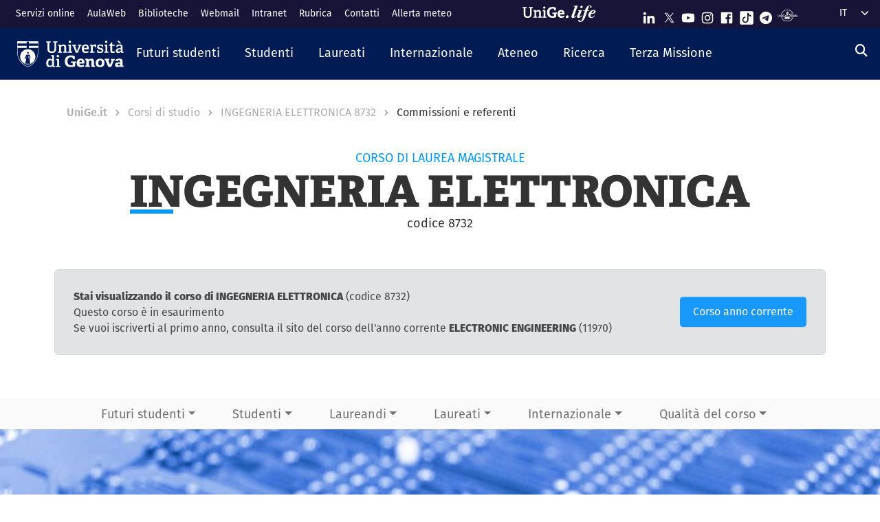

--- FILE ---
content_type: text/html; charset=UTF-8
request_url: https://corsi.unige.it/corsi/8732/commissioni-e-referenti
body_size: 16843
content:
<!DOCTYPE html>
<html lang="it" dir="ltr">
  <head>
    <link rel="preconnect" href="https://use.typekit.net" crossorigin>
    <link rel="preconnect" href="https://p.typekit.net" crossorigin>
    <link rel="preload" href="https://p.typekit.net" crossorigin>

    <meta charset="utf-8" />
<meta name="Generator" content="Drupal 10 (https://www.drupal.org)" />
<meta name="MobileOptimized" content="width" />
<meta name="HandheldFriendly" content="true" />
<meta name="viewport" content="width=device-width, initial-scale=1, shrink-to-fit=no" />
<meta http-equiv="x-ua-compatible" content="ie=edge" />
<link rel="icon" href="/themes/custom/unige_theme/logo.svg" type="image/svg+xml" />

    <title>INGEGNERIA ELETTRONICA 8732 | Commissioni e referenti | UniGe | Università di Genova | Corsi di Studio UniGe</title>
    <link rel="stylesheet" media="all" href="/sites/corsi.unige.it/files/css/css_8DyVqBy2tps20o23PgCOXEIJKhz9UYBwbC5CF_fpS0A.css?delta=0&amp;language=it&amp;theme=unige_child_theme&amp;include=eJxtjG0KAyEMRC_k1iNJsqZRiEYSpezt-0FLoduf897MoOr0aTASglnViEaQd1sNA_66q1o700buwORJKpd59l0zBYHOKZuOrLcen2n7pO11O8CAH6viMdsaIJcvuaw-Fkr1Qjn44ZNaRHAKq1emtJcqOc1CjSKLIsjm85Da-V34p-53jGKj" />
<link rel="stylesheet" media="all" href="/sites/corsi.unige.it/files/css/css_mWbkX3DFE3DAyfAm-ylBxe3xviqOFDu7Pjk-w3Mqjb4.css?delta=1&amp;language=it&amp;theme=unige_child_theme&amp;include=eJxtjG0KAyEMRC_k1iNJsqZRiEYSpezt-0FLoduf897MoOr0aTASglnViEaQd1sNA_66q1o700buwORJKpd59l0zBYHOKZuOrLcen2n7pO11O8CAH6viMdsaIJcvuaw-Fkr1Qjn44ZNaRHAKq1emtJcqOc1CjSKLIsjm85Da-V34p-53jGKj" />
<link rel="stylesheet" media="all" href="https://use.typekit.net/gtu4lnw.css" />

    
  </head>
  <body class="layout-one-sidebar layout-sidebar-second has-featured-top path-corsi">
    <a href="#main-content" class="visually-hidden-focusable" tabindex="-1" role="navigation">
      Salta al contenuto principale
    </a>
    
      <div class="dialog-off-canvas-main-canvas" data-off-canvas-main-canvas>
    

    

  

<div id="page-wrapper">
  <div id="page" class="basic">
    <header id="header" class="header sticky-top" role="banner" aria-label="Site header">
      <div class="layout-header-wrapper">
                              <div class="top-header-region">
              <div class="container-fluid top-header-region--wrapper">
                <div class="row">
                  <div class="top-left--wrapper col col-lg-7 col-xxl-8">
                    <div id="block-shortcuts">
      <div class="ms-1 ms-lg-2">
      <div class="d-inline-block d-lg-none">
        <a data-bs-toggle="collapse" href="#collapseShortcuts"
           role="button" aria-expanded="false"  aria-controls="collapseShortcuts" aria-label="Link rapidi">
          <svg role="img" aria-hidden="true" class="icon" fill="currentColor"
               xmlns="http://www.w3.org/2000/svg" viewBox="0 0 28 28" height="22" width="22"><path d="M13 7H9a2 2 0 0 0-2 2v4a2 2 0
                         0 0 2 2h4a2 2 0 0 0 2-2V9a2 2 0 0 0-2-2zm-4 6V9h4v4zM13 17H9a2 2 0 0 0-2 2v4a2 2 0 0 0 2
                         2h4a2 2 0 0 0 2-2v-4a2 2 0 0 0-2-2zm-4 6v-4h4v4zM23 7h-4a2 2 0 0 0-2 2v4a2 2 0 0 0 2 2h4a2 2
                         0 0 0 2-2V9a2 2 0 0 0-2-2zm-4 6V9h4v4zM23 17h-4a2 2 0 0 0-2 2v4a2 2 0 0 0 2 2h4a2 2 0 0 0
                         2-2v-4a2 2 0 0 0-2-2zm-4 6v-4h4v4z"></path>
          </svg>
        </a>

        <div id="collapseShortcuts" class="collapse">
          
              <ul class="clearfix nav">
                    <li class="nav-item">
                <a href="https://servizionline.unige.it/" class="nav-link nav-link-https--servizionlineunigeit-">Servizi online</a>
              </li>
                <li class="nav-item">
                <a href="http://www.aulaweb.unige.it/" class="nav-link nav-link-http--wwwaulawebunigeit-">AulaWeb</a>
              </li>
                <li class="nav-item">
                <a href="https://biblioteche.unige.it/" class="nav-link nav-link-https--bibliotecheunigeit-">Biblioteche</a>
              </li>
                <li class="nav-item">
                <a href="https://mailweb.unige.it" class="nav-link nav-link-https--mailwebunigeit">Webmail</a>
              </li>
                <li class="nav-item">
                <a href="https://intranet.unige.it/" class="nav-link nav-link-https--intranetunigeit-">Intranet</a>
              </li>
                <li class="nav-item">
                <a href="https://rubrica.unige.it/" class="nav-link nav-link-https--rubricaunigeit-">Rubrica</a>
              </li>
                <li class="nav-item">
                <a href="https://unige.it/contatti" class="nav-link nav-link-https--unigeit-contatti">Contatti</a>
              </li>
                <li class="nav-item">
                <a href="https://unige.it/allerta-meteo" class="nav-link nav-link-https--unigeit-allerta-meteo">Allerta meteo</a>
              </li>
        </ul>
  


          <a href="https://life.unige.it/" class="link-lifeunigeit" title="Sfoglia UniGe.life" aria-label="Sfoglia UniGe.life">
            <svg class="social_icon" height="24">
              <use href="/themes/custom/unige_theme/images/svg-icon/UniGe_life.svg#UniGe_life-logo1" />
            </svg>
          </a>
          <ul class="social">
            <li>
              <a href="https://www.linkedin.com/school/universit-degli-studi-di-genova/"
                 title="Seguici su Linkedin" aria-label="Seguici su Linkedin">
                <i class="fa-brands fa-linkedin-in"></i>
              </a>
            </li>
            <li>
              <a href="https://twitter.com/UniGenova" title="Seguici su X"
                 aria-label="Seguici su X">
                <i class="fa-brands fa-x-twitter"></i>
              </a>
            </li>
            <li>
              <a href="https://unige.it/youtube" title="Seguici su Youtube"
                 aria-label="Seguici su Youtube">
                <i class="fa-brands fa-youtube"></i>
              </a>
            </li>
            <li>
              <a href="https://www.instagram.com/unigenova" title="Seguici su Instagram"
                 aria-label="Seguici su Instagram">
                <i class="fa-brands fa-instagram"></i>
              </a>
            </li>
            <li>
              <a href="https://www.facebook.com/Unigenova/" title="Seguici su Facebook"
                 aria-label="Seguici su Facebook">
                <i class="fa-brands fa-facebook-f"></i>
              </a>
            </li>
            <li>
              <a href="https://www.tiktok.com/@unigenova" title="Seguici su Tiktok"
                 aria-label="Seguici su Tiktok">
                 <i class="fa-brands fa-tiktok"></i>
              </a>
            </li>
            <li>
              <a href="https://t.me/UniGenova_official" title="Seguici su Telegram"
                 aria-label="Seguici su Telegram">
                <i class="fa-brands fa-telegram-plane"></i>
              </a>
            </li>
            <li>
              <a href="https://radio.unige.it" title="Segui UniGe Radio"
                 aria-label="Segui UniGe Radio">
                                 <img src="https://unige.it/themes/custom/unige_theme/images/svg-icon/UniGE_Radio.svg" alt="UniGe Radio">
              </a>
            </li>
          </ul>
        </div>
      </div>
      <div class="d-none d-lg-inline-block">
        
              <ul class="clearfix nav">
                    <li class="nav-item">
                <a href="https://servizionline.unige.it/" class="nav-link nav-link-https--servizionlineunigeit-">Servizi online</a>
              </li>
                <li class="nav-item">
                <a href="http://www.aulaweb.unige.it/" class="nav-link nav-link-http--wwwaulawebunigeit-">AulaWeb</a>
              </li>
                <li class="nav-item">
                <a href="https://biblioteche.unige.it/" class="nav-link nav-link-https--bibliotecheunigeit-">Biblioteche</a>
              </li>
                <li class="nav-item">
                <a href="https://mailweb.unige.it" class="nav-link nav-link-https--mailwebunigeit">Webmail</a>
              </li>
                <li class="nav-item">
                <a href="https://intranet.unige.it/" class="nav-link nav-link-https--intranetunigeit-">Intranet</a>
              </li>
                <li class="nav-item">
                <a href="https://rubrica.unige.it/" class="nav-link nav-link-https--rubricaunigeit-">Rubrica</a>
              </li>
                <li class="nav-item">
                <a href="https://unige.it/contatti" class="nav-link nav-link-https--unigeit-contatti">Contatti</a>
              </li>
                <li class="nav-item">
                <a href="https://unige.it/allerta-meteo" class="nav-link nav-link-https--unigeit-allerta-meteo">Allerta meteo</a>
              </li>
        </ul>
  


      </div>
    </div>
  </div>


                  </div>
                  <div class="top-right--wrapper col col-lg-5 col-xxl-4">
                    <a href="https://life.unige.it/" class="link-lifeunigeit d-none d-lg-inline-block"
        title="Sfoglia UniGe.life" aria-label="Sfoglia UniGe.life"><svg class="social_icon" height="24" width='120'><use href="/themes/custom/unige_theme/images/svg-icon/UniGe_life.svg#UniGe_life-logo1" /></svg></a><div class="menu-social"><div class="d-none d-lg-inline-block"><ul><li><a href="https://www.linkedin.com/school/universit-degli-studi-di-genova/"
           title="Seguici su Linkedin" aria-label="Seguici su Linkedin"><svg class="icon icon-sm"><use href="/themes/custom/unige_theme/images/svg-icon/sprites.svg#it-linkedin"></use></svg></a></li><li><a href="https://twitter.com/UniGenova" title="Seguici su X"
           aria-label="Seguici su X"><svg class="icon icon-sm"><use href="/themes/custom/unige_theme/images/svg-icon/sprites.svg#it-twitter"></use></svg></a></li><li><a href="https://unige.it/youtube" title="Seguici su Youtube"
           aria-label="Seguici su Youtube"><svg class="icon icon-sm"><use href="/themes/custom/unige_theme/images/svg-icon/sprites.svg#it-youtube"></use></svg></a></li><li><a href="https://www.instagram.com/unigenova" title="Seguici su Instagram"
           aria-label="Seguici su Instagram"><svg class="icon icon-sm"><use href="/themes/custom/unige_theme/images/svg-icon/sprites.svg#it-instagram"></use></svg></a></li><li><a href="https://www.facebook.com/Unigenova/" title="Seguici su Facebook"
           aria-label="Seguici su Facebook"><svg class="icon icon-sm"><use href="/themes/custom/unige_theme/images/svg-icon/sprites.svg#it-facebook-square"></use></svg></a></li><li><a href="https://www.tiktok.com/@unigenova" title="Seguici su Tiktok"
           aria-label="Seguici su Tiktok"><svg class="icon icon-sm"><use href="/themes/custom/unige_theme/images/svg-icon/sprites.svg#it-tiktok-square"></use></svg></a></li><li><a href="https://t.me/UniGenova_official" title="Seguici su Telegram"
           aria-label="Seguici su Telegram"><svg class="icon icon-sm"><use href="/themes/custom/unige_theme/images/svg-icon/sprites.svg#it-telegram"></use></svg></a></li><li><a href="https://radio.unige.it" title="Segui UniGe Radio"
           aria-label="Segui UniGe Radio"><img src="/themes/custom/unige_theme/images/svg-icon/UniGE_Radio.svg" alt="UniGe Radio"></a></li></ul></div></div>                    <div id="block-unige-child-theme-languagedropdownswitcher" class="block block-lang-dropdown block-language-dropdown-blocklanguage-interface">
  
    
      <div class="content">
      
<form class="lang-dropdown-form lang_dropdown_form clearfix language_interface" id="lang_dropdown_form_lang-dropdown-form" data-drupal-selector="lang-dropdown-form-2" action="/corsi/8732/commissioni-e-referenti" method="post" accept-charset="UTF-8">
  <div class="js-form-item form-item js-form-type-select form-item-lang-dropdown-select js-form-item-lang-dropdown-select form-no-label">

  
      
          <label for="edit-lang-dropdown-select" class="visually-hidden">Select your language</label>
    
    
<select style="width:165px" class="lang-dropdown-select-element form-select" data-lang-dropdown-id="lang-dropdown-form" data-drupal-selector="edit-lang-dropdown-select" id="edit-lang-dropdown-select" name="lang_dropdown_select"><option value="it" selected="selected">it</option><option value="en">en</option></select>

    
      
    </div>
<input data-drupal-selector="edit-it" type="hidden" name="it" value="/corsi/8732/commissioni-e-referenti" class="form-control" />
<input data-drupal-selector="edit-en" type="hidden" name="en" value="/en/corsi/8732/commissioni-e-referenti" class="form-control" />
<noscript><div><button data-drupal-selector="edit-submit" type="submit" id="edit-submit" name="op" value="Go" class="button js-form-submit form-submit btn btn-primary">Go</button>
</div></noscript><input autocomplete="off" data-drupal-selector="form-zooas-bz8jh47j5qhnnrdjvzi8le4zc8ebm3499cxze" type="hidden" name="form_build_id" value="form-zooas_bZ8JH47j5qhNNrDjvzi8Le4zc8ebM3499cxZE" class="form-control" />
<input data-drupal-selector="edit-lang-dropdown-form" type="hidden" name="form_id" value="lang_dropdown_form" class="form-control" />

</form>

    </div>
  </div>

                  </div>
                </div>
              </div>
            </div>

            <div class="header-region">
              <div class="container-fluid header-region--wrapper">
                <div class="row">
                  <nav class="navbar navbar-expand-lg has-megamenu">
                    
<button  class="custom-navbar-toggler" type="button" aria-controls="nav7" aria-expanded="false"
         aria-label="Mostra/Nascondi la navigazione" data-bs-toggle="collapse" data-bs-target="#nav7">
  <svg role="img" xmlns="http://www.w3.org/2000/svg" width="16" height="16" fill="currentColor"
       class="icon bi bi-list" viewBox="0 0 16 16">
      <path fill-rule="evenodd" d="M2.5 12a.5.5 0 0 1 .5-.5h10a.5.5 0 0 1 0 1H3a.5.5 0 0 1-.5-.5zm0-4a.5.5 0 0 1
      .5-.5h10a.5.5 0 0 1 0 1H3a.5.5 0 0 1-.5-.5zm0-4a.5.5 0 0 1 .5-.5h10a.5.5 0 0 1 0 1H3a.5.5 0 0 1-.5-.5z"/>
  </svg>
</button>
  <a href="https://unige.it" title="Home" rel="home" class="ms-3 navbar-brand">
      <img src="/themes/custom/unige_child_theme/images/logo_orizzontale_WHITE.svg" alt="Home" class="img-fluid align-top" />
      <span class="logoSmall" aria-hidden="true">
        <svg role="img" xmlns="http://www.w3.org/2000/svg" viewBox="0 0 275.1 74.32">
          <g id="Layer_2" data-name="Layer 2">
            <path d="M49.58,12.47c0-1.44-.19-1.83-1.54-1.92l-6-.67V3.74H67.61V9.88l-6.43.76c-1.44.2-1.53.39-1.53,1.83V49.29c0,17.26-9.69,25-26.28,25C15.06,74.32,7.58,65.88,7.58,49V12.47c0-1.44-.2-1.83-1.54-1.92L0,9.88V3.74H26.75V9.88l-6.42.76c-1.44.2-1.53.39-1.53,1.83v34.9C18.8,59.55,23,65,34,65s15.63-4.51,15.63-17.36Z" style="fill:#fff"/>
            <path d="M103.08,73.17v-6l4.8-.58c1.34-.19,1.53-.77,1.53-1.92V42.39c0-5.76-.67-10.55-6.81-10.55-4.89,0-10,2.68-13.14,5V64.44c0,1.54.1,1.73,1.54,1.92l5.08.67v6.14H72.3V66.93l4.6-.57c1.34-.19,1.54-.48,1.54-1.92V33.56c0-1.05-.29-1.72-1.25-2l-5.28-1.82,1-6.14h14.2l.76,5.27.39.1c5.37-3.64,11-6.33,17.93-6.33,10.36,0,14.29,6.52,14.29,17.55V64.44c0,1.54.09,1.73,1.53,1.92l5.28.67v6.14Z" style="fill:#fff"/>
            <path d="M131.36,73.17v-6l5.76-.77c1.34-.19,1.53-.48,1.53-1.92V33.56c0-1.05-.29-1.72-1.25-2l-5.27-1.82,1-6.14h16.59V64.44c0,1.54.1,1.73,1.53,1.92l5.66.67v6.14Zm11.61-59c-4.61,0-7.19-2.59-7.19-7.19s2.58-7,7.19-7,7.19,2.49,7.19,7S147.47,14.19,143,14.19Z" style="fill:#fff"/>
            <path d="M222.84,47.76c-1.15.09-1.53.38-1.53,1.34V69.72c-7.29,3.45-16.88,4.6-24.84,4.6-26.18,0-35.19-15.44-35.19-36.06s11.79-35.77,36-35.77c6.9,0,15.82,1.73,21.67,5.56V26.18l-10.64-.77-1.44-8.63c-.29-1.34-.67-1.72-1.53-1.92a35.7,35.7,0,0,0-8.83-1.24c-12.37,0-19.75,9.39-19.75,24.45,0,15.82,6.71,25.22,20.42,25.22a51.72,51.72,0,0,0,8-.67c1.06-.19,1.54-.48,1.54-1.73V48.33H196l1.35-8.63h29.44v7.67Z" style="fill:#fff"/>
            <path d="M274.72,69.43a44.92,44.92,0,0,1-19.66,4.89c-18.51,0-24.84-11.51-24.84-26.47,0-17.36,10.65-25.6,23.78-25.6,12.66,0,21.1,6.61,21.1,23.2,0,1.16-.09,4.51-.19,6.43H245.56C246,58.69,249,63.2,256.88,63.2c3.74,0,7.77-.87,14.29-3.26ZM260.91,42.77c-.1-8.06-3.26-10.17-7.19-10.17-4.13,0-7.48,2.31-8.06,10.17Z" style="fill:#fff"/>
          </g>
        </svg>
      </span>
  </a>

                    <div class="navbar-collapsable collapse d-lg-flex justify-content-between" id="nav7">
                      <div class="overlay"></div>
                      <div class="close-div">
                        <button class="btn close-menu" type="button">
                          <span class="visually-hidden">Nascondi la navigazione</span>
                          <svg role="img" xmlns="http://www.w3.org/2000/svg" width="16" height="16" fill="currentColor"
                               class="bi bi-x-lg" viewBox="0 0 16 16">
                            <path d="M2.146 2.854a.5.5 0 1 1 .708-.708L8 7.293l5.146-5.147a.5.5 0 0 1 .708.708L8.707
                            8l5.147 5.146a.5.5 0 0 1-.708.708L8 8.707l-5.146 5.147a.5.5 0 0 1-.708-.708L7.293 8 2.146 2.854Z"/>
                          </svg>
                        </button>
                      </div>
                      <div class="menu-wrapper justify-content-lg-between">
                        <nav role="navigation" aria-labelledby="block-unige-child-theme-mainnavigation-menu" id="block-unige-child-theme-mainnavigation" class="block block-menu navigation menu--main">
            
  <h2 class="visually-hidden" id="block-unige-child-theme-mainnavigation-menu">Navigazione principale</h2>
  

          

    
    <ul data-region="header" id="block-mainnavigation" class="clearfix navbar-nav"><li class="nav-item dropdown level-0 Futuri studenti"><a href="https://unige.it/futuri-studenti" class="nav-link dropdown-toggle" data-bs-toggle="dropdown" aria-expanded="false" aria-haspopup="false" id="--navbar-nav--menu-link-content571e3689-8070-4c78-b725-378cda14fdd3" role="button"><span>Futuri studenti</span><svg class="icon icon-xs" aria-hidden="true"><use href="/themes/custom/unige_theme/images/svg-icon/sprites.svg#it-expand" xlink:href="/themes/custom/unige_theme/images/svg-icon/sprites.svg#it-expand"></use></svg></a><div class="dropdown-menu" role="region" aria-labelledby="--navbar-nav--menu-link-content571e3689-8070-4c78-b725-378cda14fdd3"><div class="row"><div class="link-father-wrapper"><a href="https://unige.it/futuri-studenti" class="link-father-0"><span>Vai alla sezione Futuri studenti</span><i class="fas fa-arrow-right"></i></a></div><div class="col-12 col-lg-3 mt-2 mt-lg-4"><div class="link-list-wrapper"><ul class="link-list"><li><a href="https://unige.it/orientamento/scelta" class="dropdown-item list-item" target="_blank" rel="nofollow" aria-label="Orientarsi e scegliere - External link - New window"><span>            Orientarsi e scegliere</span></a></li><li><a href="https://corsi.unige.it/" class="dropdown-item list-item" target="_blank" rel="nofollow" aria-label="Trova il tuo corso - External link - New window"><span>            Trova il tuo corso</span></a></li></ul></div></div><div class="col-12 col-lg-3 mt-lg-4"><div class="link-list-wrapper"><ul class="link-list"><li><a href="https://corsi.unige.it/info/futuri-studenti-iscrizioni" class="dropdown-item list-item" target="_blank" rel="nofollow" aria-label="Iscrizioni - External link - New window"><span>            Iscrizioni</span></a></li><li><a href="https://unige.it/tasse" class="dropdown-item list-item" target="_blank" rel="nofollow" aria-label="Tasse universitarie - External link - New window"><span>            Tasse universitarie</span></a></li></ul></div></div><div class="col-12 col-lg-3 mt-lg-4"><div class="link-list-wrapper"><ul class="link-list"><li><a href="https://unige.it/tasse/benefici" class="dropdown-item list-item" target="_blank" rel="nofollow" aria-label="Benefici universitari - External link - New window"><span>            Benefici universitari</span></a></li><li><a href="https://unige.it/vivere-e-studiare-unige" title="Vivere e studiare in UniGe" class="dropdown-item list-item" target="_blank" rel="nofollow" aria-label="Vivere e studiare in UniGe - External link - New window"><span>            Vivere e studiare in UniGe</span></a></li></ul></div></div><div class="col-12 col-lg-3 mt-lg-4"><div class="link-list-wrapper"><ul class="link-list"><li><a href="https://unige.it/disabilita-dsa" title="Disabilità e DSA" class="dropdown-item list-item" target="_blank" rel="nofollow" aria-label="Disabilità e DSA - External link - New window"><span>            Disabilità e DSA</span></a></li><li><a href="https://ianua.unige.it/" class="dropdown-item list-item" target="_blank" rel="nofollow" aria-label="Scuola superiore IANUA - External link - New window"><span>            Scuola superiore IANUA</span></a></li></ul></div></div></div></li><li class="nav-item dropdown level-0 Studenti"><a href="https://unige.it/studenti" class="nav-link dropdown-toggle" data-bs-toggle="dropdown" aria-expanded="false" aria-haspopup="false" id="--navbar-nav--menu-link-contentc8449135-b689-4ef6-8165-38b96d78de7d" role="button"><span>Studenti</span><svg class="icon icon-xs" aria-hidden="true"><use href="/themes/custom/unige_theme/images/svg-icon/sprites.svg#it-expand" xlink:href="/themes/custom/unige_theme/images/svg-icon/sprites.svg#it-expand"></use></svg></a><div class="dropdown-menu" role="region" aria-labelledby="--navbar-nav--menu-link-contentc8449135-b689-4ef6-8165-38b96d78de7d"><div class="row"><div class="link-father-wrapper"><a href="https://unige.it/studenti" class="link-father-0"><span>Vai alla sezione Studenti</span><i class="fas fa-arrow-right"></i></a></div><div class="col-12 col-lg-3 mt-2 mt-lg-4"><div class="link-list-wrapper"><ul class="link-list"><li><a href="https://corsi.unige.it/" class="dropdown-item list-item" target="_blank" rel="nofollow" aria-label="Trova il tuo corso - External link - New window"><span>            Trova il tuo corso</span></a></li><li><a href="https://corsi.unige.it/off.f/ins/index/" class="dropdown-item list-item" target="_blank" rel="nofollow" aria-label="Insegnamenti - External link - New window"><span>            Insegnamenti</span></a></li><li><a href="https://unige.it/servizi/segreterie" class="dropdown-item list-item" target="_blank" rel="nofollow" aria-label="Sportelli studente - Segreterie - External link - New window"><span>            Sportelli studente - Segreterie</span></a></li></ul></div></div><div class="col-12 col-lg-3 mt-lg-4"><div class="link-list-wrapper"><ul class="link-list"><li><a href="https://unige.it/tasse" class="dropdown-item list-item" target="_blank" rel="nofollow" aria-label="Tasse universitarie - External link - New window"><span>            Tasse universitarie</span></a></li><li><a href="https://unige.it/tasse/benefici" class="dropdown-item list-item" target="_blank" rel="nofollow" aria-label="Benefici universitari - External link - New window"><span>            Benefici universitari</span></a></li><li><a href="https://corsi.unige.it/info/studenti-scadenze" class="dropdown-item list-item" target="_blank" rel="nofollow" aria-label="Scadenze - External link - New window"><span>            Scadenze</span></a></li></ul></div></div><div class="col-12 col-lg-3 mt-lg-4"><div class="link-list-wrapper"><ul class="link-list"><li><a href="https://unige.it/orientamento-durante-studi" title="Orientamento durante gli studi" class="dropdown-item list-item" target="_blank" rel="nofollow" aria-label="Orientamento durante gli studi - External link - New window"><span>            Orientamento durante gli studi</span></a></li><li><a href="https://unige.it/orientamento/tutorato" title="Tutorato" class="dropdown-item list-item" target="_blank" rel="nofollow" aria-label="Tutorato - External link - New window"><span>            Tutorato</span></a></li><li><a href="https://unige.it/vivere-e-studiare-unige" title="Vivere e studiare in UniGe" class="dropdown-item list-item" target="_blank" rel="nofollow" aria-label="Vivere e studiare in UniGe - External link - New window"><span>            Vivere e studiare in UniGe</span></a></li></ul></div></div><div class="col-12 col-lg-3 mt-lg-4"><div class="link-list-wrapper"><ul class="link-list"><li><a href="https://unige.it/lavoro/tirocini" title="Tirocini" class="dropdown-item list-item" target="_blank" rel="nofollow" aria-label="Tirocini - External link - New window"><span>            Tirocini</span></a></li><li><a href="https://unige.it/attivita/collaborazione" title="Collaborazione a tempo parziale" class="dropdown-item list-item" target="_blank" rel="nofollow" aria-label="Collaborazione a tempo parziale - External link - New window"><span>            Collaborazione a tempo parziale</span></a></li><li><a href="https://unige.it/disabilita-dsa" title="Disabilità e DSA" class="dropdown-item list-item" target="_blank" rel="nofollow" aria-label="Disabilità e DSA - External link - New window"><span>            Disabilità e DSA</span></a></li></ul></div></div></div></li><li class="nav-item dropdown level-0 Laureati"><a href="https://unige.it/laureati" class="nav-link dropdown-toggle" data-bs-toggle="dropdown" aria-expanded="false" aria-haspopup="false" id="--navbar-nav--menu-link-content94a79866-b03e-4422-94fd-e2884fcde75b" role="button"><span>Laureati</span><svg class="icon icon-xs" aria-hidden="true"><use href="/themes/custom/unige_theme/images/svg-icon/sprites.svg#it-expand" xlink:href="/themes/custom/unige_theme/images/svg-icon/sprites.svg#it-expand"></use></svg></a><div class="dropdown-menu" role="region" aria-labelledby="--navbar-nav--menu-link-content94a79866-b03e-4422-94fd-e2884fcde75b"><div class="row"><div class="link-father-wrapper"><a href="https://unige.it/laureati" class="link-father-0"><span>Vai alla sezione Laureati</span><i class="fas fa-arrow-right"></i></a></div><div class="col-12 col-lg-3 mt-2 mt-lg-4"><div class="link-list-wrapper"><ul class="link-list"><li><a href="https://unige.it/postlaurea/specializzazione" class="dropdown-item list-item" target="_blank" rel="nofollow" aria-label="Scuole di specializzazione - External link - New window"><span>            Scuole di specializzazione</span></a></li><li><a href="https://unige.it/studenti/dottorati-di-ricerca" class="dropdown-item list-item" target="_blank" rel="nofollow" aria-label="Dottorati di ricerca - External link - New window"><span>            Dottorati di ricerca</span></a></li><li><a href="https://unige.it/postlaurea/master" class="dropdown-item list-item" target="_blank" rel="nofollow" aria-label="Master universitari - External link - New window"><span>            Master universitari</span></a></li></ul></div></div><div class="col-12 col-lg-3 mt-lg-4"><div class="link-list-wrapper"><ul class="link-list"><li><a href="https://unige.it/postlaurea/perfezionamento" class="dropdown-item list-item" target="_blank" rel="nofollow" aria-label="Corsi di perfezionamento - External link - New window"><span>            Corsi di perfezionamento</span></a></li><li><a href="https://unige.it/postlaurea/corsiformazione" class="dropdown-item list-item" target="_blank" rel="nofollow" aria-label="Corsi di formazione - External link - New window"><span>            Corsi di formazione</span></a></li><li><a href="https://unige.it/postlaurea/esamistato" class="dropdown-item list-item" target="_blank" rel="nofollow" aria-label="Esami di stato - External link - New window"><span>            Esami di stato</span></a></li></ul></div></div><div class="col-12 col-lg-3 mt-lg-4"><div class="link-list-wrapper"><ul class="link-list"><li><a href="https://unige.it/postlaurea/formazioneinsegnanti" class="dropdown-item list-item" target="_blank" rel="nofollow" aria-label="Formazione insegnanti - External link - New window"><span>            Formazione insegnanti</span></a></li><li><a href="https://unige.it/lavoro/studenti" title="Entra nel mondo del lavoro" class="dropdown-item list-item" target="_blank" rel="nofollow" aria-label="Entra nel mondo del lavoro - External link - New window"><span>            Entra nel mondo del lavoro</span></a></li><li><a href="https://unige.it/lavoro/tirocini" class="dropdown-item list-item" target="_blank" rel="nofollow" aria-label="Tirocini - External link - New window"><span>            Tirocini</span></a></li></ul></div></div></div></li><li class="nav-item dropdown level-0 Internazionale"><a href="https://unige.it/internazionale" class="nav-link dropdown-toggle" data-bs-toggle="dropdown" aria-expanded="false" aria-haspopup="false" id="--navbar-nav--menu-link-content1dd0b88a-abab-4c0a-818b-5e59131bc2d1" role="button"><span>Internazionale</span><svg class="icon icon-xs" aria-hidden="true"><use href="/themes/custom/unige_theme/images/svg-icon/sprites.svg#it-expand" xlink:href="/themes/custom/unige_theme/images/svg-icon/sprites.svg#it-expand"></use></svg></a><div class="dropdown-menu" role="region" aria-labelledby="--navbar-nav--menu-link-content1dd0b88a-abab-4c0a-818b-5e59131bc2d1"><div class="row"><div class="link-father-wrapper"><a href="https://unige.it/internazionale" class="link-father-0"><span>Vai alla sezione Internazionale</span><i class="fas fa-arrow-right"></i></a></div><div class="col-12 col-lg-3 mt-2 mt-lg-4"><div class="link-list-wrapper"><ul class="link-list"><li><a href="https://unige.it/iscrizioni-internazionali" class="dropdown-item list-item" target="_blank" rel="nofollow" aria-label="Iscrizioni internazionali e riconoscimento titolo estero - External link - New window"><span>            Iscrizioni internazionali e riconoscimento titolo estero</span></a></li><li><a href="https://unige.it/welcoming-international-students" class="dropdown-item list-item" target="_blank" rel="nofollow" aria-label="Informazioni per studenti internazionali - External link - New window"><span>            Informazioni per studenti internazionali</span></a></li></ul></div></div><div class="col-12 col-lg-3 mt-lg-4"><div class="link-list-wrapper"><ul class="link-list"><li><a href="https://unige.it/scuola-lingua-italiana" class="dropdown-item list-item" target="_blank" rel="nofollow" aria-label="Corsi e test di lingua italiana - External link - New window"><span>            Corsi e test di lingua italiana</span></a></li><li><a href="https://unige.it/internazionale/incoming" title="Studenti in arrivo" class="dropdown-item list-item" target="_blank" rel="nofollow" aria-label="Studenti in arrivo - External link - New window"><span>            Studenti in arrivo</span></a></li></ul></div></div><div class="col-12 col-lg-3 mt-lg-4"><div class="link-list-wrapper"><ul class="link-list"><li><a href="https://unige.it/internazionale/outgoing" title="Studenti in partenza" class="dropdown-item list-item" target="_blank" rel="nofollow" aria-label="Studenti in partenza - External link - New window"><span>            Studenti in partenza</span></a></li><li><a href="https://unige.it/internazionale/relazioni" title="Relazioni internazionali" class="dropdown-item list-item" target="_blank" rel="nofollow" aria-label="Relazioni internazionali - External link - New window"><span>            Relazioni internazionali</span></a></li></ul></div></div><div class="col-12 col-lg-3 mt-lg-4"><div class="link-list-wrapper"><ul class="link-list"><li><a href="/internazionale/contatti" class="dropdown-item list-item" data-drupal-link-system-path="node/3908"><span>            Contattaci</span></a></li></ul></div></div></div></li><li class="nav-item dropdown level-0"><a href="https://unige.it/unige" title="Ateneo" class="nav-link dropdown-toggle" data-bs-toggle="dropdown" aria-expanded="false" aria-haspopup="false" id="--navbar-nav--menu-link-content3a955cbb-c462-4c30-9125-2b2c06525db7" role="button"><span>Ateneo</span><svg class="icon icon-xs" aria-hidden="true"><use href="/themes/custom/unige_theme/images/svg-icon/sprites.svg#it-expand" xlink:href="/themes/custom/unige_theme/images/svg-icon/sprites.svg#it-expand"></use></svg></a><div class="dropdown-menu" role="region" aria-labelledby="--navbar-nav--menu-link-content3a955cbb-c462-4c30-9125-2b2c06525db7"><div class="row"><div class="link-father-wrapper"><a href="https://unige.it/unige" class="link-father-0"><span>Vai alla sezione Ateneo</span><i class="fas fa-arrow-right"></i></a></div><div class="col-12 col-lg-3 mt-2 mt-lg-4"><div class="link-list-wrapper"><ul class="link-list"><li><a href="https://unige.it/organi" class="dropdown-item list-item" target="_blank" rel="nofollow" aria-label="Governance e strategie - External link - New window"><span>            Governance e strategie</span></a></li><li><a href="https://unige.it/ateneo/organizzazione" title="Organizzazione e risorse" class="dropdown-item list-item" target="_blank" rel="nofollow" aria-label="Organizzazione e risorse - External link - New window"><span>            Organizzazione e risorse</span></a></li></ul></div></div><div class="col-12 col-lg-3 mt-lg-4"><div class="link-list-wrapper"><ul class="link-list"><li><a href="https://unige.it/ateneo/strutture" title="Sedi e strutture" class="dropdown-item list-item" target="_blank" rel="nofollow" aria-label="Sedi e strutture - External link - New window"><span>            Sedi e strutture</span></a></li><li><a href="https://aq.unige.it/" title="Assicurazione qualità" class="dropdown-item list-item" target="_blank" rel="nofollow" aria-label="Assicurazione qualità - External link - New window"><span>            Assicurazione qualità</span></a></li></ul></div></div><div class="col-12 col-lg-3 mt-lg-4"><div class="link-list-wrapper"><ul class="link-list"><li><a href="https://unige.it/comunicazione" title=" Informazione e comunicazione" class="dropdown-item list-item" target="_blank" rel="nofollow" aria-label=" Informazione e comunicazione - External link - New window"><span>             Informazione e comunicazione</span></a></li><li><a href="https://unige.it/ateneo/inclusione" class="dropdown-item list-item" target="_blank" rel="nofollow" aria-label="UniGe per l&#039;inclusione - External link - New window"><span>            UniGe per l&#039;inclusione</span></a></li></ul></div></div><div class="col-12 col-lg-3 mt-lg-4"><div class="link-list-wrapper"><ul class="link-list"><li><a href="https://unigesostenibile.unige.it/" title="UniGe sostenibile" class="dropdown-item list-item" target="_blank" rel="nofollow" aria-label="UniGe sostenibile - External link - New window"><span>            UniGe sostenibile</span></a></li><li><a href="https://utlc.unige.it/" title="Innovazione didattica" class="dropdown-item list-item" target="_blank" rel="nofollow" aria-label="Innovazione didattica - External link - New window"><span>            Innovazione didattica</span></a></li></ul></div></div></div></li><li class="nav-item dropdown level-0"><a href="https://unige.it/ricerca" title="Ricerca" class="nav-link dropdown-toggle" data-bs-toggle="dropdown" aria-expanded="false" aria-haspopup="false" id="--navbar-nav--menu-link-content0ef802e2-d08a-4e46-a5f5-331ea4778377" role="button"><span>Ricerca</span><svg class="icon icon-xs" aria-hidden="true"><use href="/themes/custom/unige_theme/images/svg-icon/sprites.svg#it-expand" xlink:href="/themes/custom/unige_theme/images/svg-icon/sprites.svg#it-expand"></use></svg></a><div class="dropdown-menu" role="region" aria-labelledby="--navbar-nav--menu-link-content0ef802e2-d08a-4e46-a5f5-331ea4778377"><div class="row"><div class="link-father-wrapper"><a href="https://unige.it/ricerca" class="link-father-0"><span>Vai alla sezione Ricerca</span><i class="fas fa-arrow-right"></i></a></div><div class="col-12 col-lg-3 mt-2 mt-lg-4"><div class="link-list-wrapper"><ul class="link-list"><li><a href="https://unige.it/ricerca/nazionale/" class="dropdown-item list-item" target="_blank" rel="nofollow" aria-label="Ricerca di ateneo e nazionale - External link - New window"><span>            Ricerca di ateneo e nazionale</span></a></li><li><a href="https://unige.it/ricerca/ProgrammiCE2014-2020" class="dropdown-item list-item" target="_blank" rel="nofollow" aria-label="Ricerca europea - External link - New window"><span>            Ricerca europea</span></a></li><li><a href="https://unige.it/ricerca/internazionale/" class="dropdown-item list-item" target="_blank" rel="nofollow" aria-label="Ricerca internazionale - External link - New window"><span>            Ricerca internazionale</span></a></li></ul></div></div><div class="col-12 col-lg-3 mt-lg-4"><div class="link-list-wrapper"><ul class="link-list"><li><a href="https://unige.it/progetti-finanziati-dal-pnrr" class="dropdown-item list-item" target="_blank" rel="nofollow" aria-label="Progetti PNRR - External link - New window"><span>            Progetti PNRR</span></a></li><li><a href="https://iris.unige.it/" title="Pubblicazioni" class="dropdown-item list-item" target="_blank" rel="nofollow" aria-label="Pubblicazioni - External link - New window"><span>            Pubblicazioni</span></a></li><li><a href="https://openscience.unige.it/" title="Open Science" class="dropdown-item list-item" target="_blank" rel="nofollow" aria-label="Open Science - External link - New window"><span>            Open Science</span></a></li></ul></div></div><div class="col-12 col-lg-3 mt-lg-4"><div class="link-list-wrapper"><ul class="link-list"><li><a href="https://unige.it/studenti/dottorati-di-ricerca" class="dropdown-item list-item" target="_blank" rel="nofollow" aria-label="Dottorati di ricerca - External link - New window"><span>            Dottorati di ricerca</span></a></li><li><a href="https://unige.it/ricerca/strutture" class="dropdown-item list-item" target="_blank" rel="nofollow" aria-label="Strutture per la ricerca - External link - New window"><span>            Strutture per la ricerca</span></a></li><li><a href="https://unige.it/ricerca/VQR" class="dropdown-item list-item" target="_blank" rel="nofollow" aria-label="Qualità della ricerca - External link - New window"><span>            Qualità della ricerca</span></a></li></ul></div></div><div class="col-12 col-lg-3 mt-lg-4"><div class="link-list-wrapper"><ul class="link-list"><li><a href="https://unige.it/ricerca/dipartimenti-eccellenza" class="dropdown-item list-item" target="_blank" rel="nofollow" aria-label="Dipartimenti di Eccellenza - External link - New window"><span>            Dipartimenti di Eccellenza</span></a></li><li><a href="https://unige.it/unimprese/" class="dropdown-item list-item" target="_blank" rel="nofollow" aria-label="Università e imprese - External link - New window"><span>            Università e imprese</span></a></li><li><a href="https://apreliguria.unige.it/" title="Sportello APRE Liguria" class="dropdown-item list-item" target="_blank" rel="nofollow" aria-label="Sportello APRE Liguria - External link - New window"><span>            Sportello APRE Liguria</span></a></li></ul></div></div></div></li><li class="nav-item dropdown level-0"><a href="https://unige.it/imprese-territorio" title="Terza Missione" class="nav-link dropdown-toggle" data-bs-toggle="dropdown" aria-expanded="false" aria-haspopup="false" id="--navbar-nav--menu-link-content94ccbdd0-035b-4332-b386-5d8e2019d3e9" role="button"><span>Terza Missione</span><svg class="icon icon-xs" aria-hidden="true"><use href="/themes/custom/unige_theme/images/svg-icon/sprites.svg#it-expand" xlink:href="/themes/custom/unige_theme/images/svg-icon/sprites.svg#it-expand"></use></svg></a><div class="dropdown-menu" role="region" aria-labelledby="--navbar-nav--menu-link-content94ccbdd0-035b-4332-b386-5d8e2019d3e9"><div class="row"><div class="link-father-wrapper"><a href="https://unige.it/imprese-territorio" class="link-father-0"><span>Vai alla sezione Terza Missione</span><i class="fas fa-arrow-right"></i></a></div><div class="col-12 col-lg-3 mt-2 mt-lg-4"><div class="link-list-wrapper"><ul class="link-list"><li><a href="https://unige.it/lavoro/aziende/sportelloinfo" title="Career service per le aziende" class="dropdown-item list-item" target="_blank" rel="nofollow" aria-label="Career service per le aziende - External link - New window"><span>            Career service per le aziende</span></a></li><li><a href="https://www.perform.unige.it" title="Formazione continua" class="dropdown-item list-item" target="_blank" rel="nofollow" aria-label="Formazione continua - External link - New window"><span>            Formazione continua</span></a></li><li><a href="https://unige.it/unimprese" title="Trasferimento tecnologico" class="dropdown-item list-item" target="_blank" rel="nofollow" aria-label="Trasferimento tecnologico - External link - New window"><span>            Trasferimento tecnologico</span></a></li></ul></div></div><div class="col-12 col-lg-3 mt-lg-4"><div class="link-list-wrapper"><ul class="link-list"><li><a href="https://senior.unige.it/" title="UniGe senior" class="dropdown-item list-item" target="_blank" rel="nofollow" aria-label="UniGe senior - External link - New window"><span>            UniGe senior</span></a></li><li><a href="https://unige.it/servizio-civile" title="Servizio civile" class="dropdown-item list-item" target="_blank" rel="nofollow" aria-label="Servizio civile - External link - New window"><span>            Servizio civile</span></a></li><li><a href="https://pup.unige.it/" title="Polo universitario penitenziario" class="dropdown-item list-item" target="_blank" rel="nofollow" aria-label="Polo universitario penitenziario - External link - New window"><span>            Polo universitario penitenziario</span></a></li></ul></div></div><div class="col-12 col-lg-3 mt-lg-4"><div class="link-list-wrapper"><ul class="link-list"><li><a href="https://unige.it/ateneo/patrimonio-storico-artistico-universita-genova" title="Patrimonio storico-artistico" class="dropdown-item list-item" target="_blank" rel="nofollow" aria-label="Patrimonio storico-artistico - External link - New window"><span>            Patrimonio storico-artistico</span></a></li><li><a href="https://gup.unige.it" title="Genova University Press" class="dropdown-item list-item" target="_blank" rel="nofollow" aria-label="Genova University Press - External link - New window"><span>            Genova University Press</span></a></li><li><a href="https://unige.it/ateneo/comunita" title="Comunità UniGe" class="dropdown-item list-item" target="_blank" rel="nofollow" aria-label="Comunità UniGe - External link - New window"><span>            Comunità UniGe</span></a></li></ul></div></div><div class="col-12 col-lg-3 mt-lg-4"><div class="link-list-wrapper"><ul class="link-list"><li><a href="https://unigesostenibile.unige.it/" title="Imprese e territorio" class="dropdown-item list-item" target="_blank" rel="nofollow" aria-label="UniGe sostenibile - External link - New window"><span>            UniGe sostenibile</span></a></li><li><a href="https://unige.it/tempo-libero" title="Tempo libero" class="dropdown-item list-item" target="_blank" rel="nofollow" aria-label="Tempo libero - External link - New window"><span>            Tempo libero</span></a></li><li><a href="https://unige.it/store" title="UniGe Store" class="dropdown-item list-item" target="_blank" rel="nofollow" aria-label="UniGe Store - External link - New window"><span>            UniGe Store</span></a></li></ul></div></div></div></li></ul>
  




  </nav>

                        
                        <a class="d-block d-lg-none search-mobile" data-bs-toggle="collapse" href="#collapseSearch"
                           role="button" aria-expanded="false"  aria-controls="collapseSearch" aria-label="Search">
                          <i class="fas fa-search"></i>
                        </a>
                        <div id="collapseSearch" class="collapse search_form-mobile px-4">
                          <div class="search-block-form block block-search block-search-form-block" data-drupal-selector="search-block-form" id="block-unige-child-theme-formdiricerca" role="search">
  
    
          <div class="content">
      <form action="/search/node" method="get" id="search-block-form" accept-charset="UTF-8" class="search-form search-block-form form-row">
  <div class="js-form-item form-item js-form-type-search form-item-keys js-form-item-keys form-no-label">

  
      
          <label for="edit-keys" class="visually-hidden">Cerca</label>
    
    <input title="Inserisci i termini da cercare." data-drupal-selector="edit-keys" type="search" id="edit-keys" name="keys" value="" size="15" maxlength="128" class="form-search form-control" />


    
      
    </div>
<div data-drupal-selector="edit-actions" class="form-actions js-form-wrapper form-wrapper mb-3" id="edit-actions"><button data-drupal-selector="edit-submit" type="submit" id="edit-submit--2" value="Cerca" class="button js-form-submit form-submit btn btn-primary">Cerca</button>
</div>

</form>

    </div>
  
</div>

                        </div>
                      </div>
                      <div class="d-none d-lg-inline-block search">
                        <a href="#modalSearch" data-bs-toggle="modal" data-bs-target="#modalSearch" aria-label="Cerca">
                          <i class="fas fa-search"></i>
                        </a>
                      </div>
                    </div>
                  </nav>
                </div>
              </div>
            </div>
                        </div>
    </header>
    <div id="main-wrapper" class="layout-main-wrapper clearfix">
              <div id="main" class="main--page-landing">
          <div class="container mb-4 d-none d-lg-block">
              <nav role="navigation" aria-labelledby="block-unige-child-theme-breadcrumbs-menu" id="block-unige-child-theme-breadcrumbs" class="block-system-breadcrumb-block block block-menu navigation menu--">
            
  <h2 class="visually-hidden" id="block-unige-child-theme-breadcrumbs-menu">Breadcrumb</h2>
  

      <div class="content">
        

<div class="container">
  <div class="row">
    <div class="col">
      <nav aria-label="breadcrumb">
        <ol class="breadcrumb">
                              <li class="breadcrumb-item">
              <a href="https://unige.it">UniGe.it</a>
            </li>
                                        <li class="breadcrumb-item">
              <a href="/">Corsi di studio</a>
            </li>
                                        <li class="breadcrumb-item">
              <a href="https://corsi.unige.it/corsi/8732">INGEGNERIA ELETTRONICA 8732</a>
            </li>
                                        <li class="breadcrumb-item active">
              Commissioni e referenti
            </li>
                          </ol>
      </nav>
    </div>
  </div>
</div>

  </div>
</nav>


          </div>


                                    <div class="featured-top">
                <aside class="featured-top__inner section container clearfix">
                    <section class="row region region-featured-top">
    <div data-drupal-messages-fallback class="hidden"></div>
<div id="block-pagesubtitlecorsiblock-child" class="block block-blocco-pagesubtitle block-blocco-pagesubtitle-block">
  
    
      <div class="content">
      <div class="container">
        <div class="row">
          <div class="col">
            <div class="block block-">
  
    
      <div class="content">
      <div class="container">
        <div class="row">
          <div class="col">
            CORSO DI LAUREA MAGISTRALE
          </div>
        </div>
      </div>
    </div>
  </div>

          </div>
        </div>
      </div>
    </div>
  </div>
<div id="block-pagetitlecorsiblock-child" class="block block-blocco-corsititolo block-blocco-corsititolo-block">
  
    
      <div class="content">
      <div class="block-page-title-block"><a href="/corsi/8732"><h2 class="title">INGEGNERIA ELETTRONICA</h2>
</a>
</div>

    </div>
  </div>
<div id="block-pagesubtitlecorsicodiceblock" class="block block-blocco-subtitle-codice block-blocco-subtitle-codice-block">
  
    
      <div class="content">
      <div class='d-flex justify-content-center'>

  	 <div class=''>codice 8732</div>
  </div>

    </div>
  </div>
<div id="block-bloccodisclaimerblock" class="block block-blocco-disclaimer block-blocco-disclaimer-block">
  
    
      <div class="content">
      <div class="mt-5"><div class="alert alert-secondary m-2"><div class="d-flex flex-column flex-md-row  d-flex flex-row align-items-center justify-content-between"><div class='small m-2'><strong>Stai visualizzando il corso di INGEGNERIA ELETTRONICA</strong> (codice 8732)<br />Questo corso è in esaurimento<br />Se vuoi iscriverti al primo anno, consulta il sito del corso dell'anno corrente <strong>ELECTRONIC ENGINEERING</strong> (11970)</div><div class="d-flex flex-column m-2"><a class='btn btn-primary btn-sm px-3 py-2' href='/corsi/11970'>Corso anno corrente</a></div>
</div>
</div>
</div>

    </div>
  </div>

  </section>

                </aside>
              </div>
                                <div id="block-menucorsiv2block" class="block block-blocco-menu-corsi block-blocco-menu-corsi-block">
  
    
      <div class="content">
      <div class="mt-5"><nav class="navbar navbar-expand-lg bg-light"><div class='d-block d-lg-none m-1 nav-link collapsed' data-bs-toggle='collapse' data-bs-target='#navbar_corso_8732' aria-controls='navbar_corso_8732' aria-expanded='false' aria-label='Toggle navigation'>
                       <i class='fas fa-bars mx-2'></i>
                      Qualità del corso > Commissioni e referenti</div><div class="collapse navbar-collapse" id="navbar_corso_8732">
<ul class='navbar-nav mx-auto mb-2 mb-lg-0''><li class="nav-item dropdown ms-2 me-xl-4"><a href="#" class="nav-link dropdown-toggle" role="button" data-bs-toggle="dropdown" aria-expanded="false">Futuri studenti</a>
<ul class='dropdown-menu''><li class="dropdown-item"><a href="/corsi/8732/futuri-studenti-ammissione-iscrizione" class="dropdown-item">Requisiti di ammissione e modalità di iscrizione </a></li><li class="dropdown-item"><a href="/corsi/8732/futuri-studenti-verifica-della-preparazione" class="dropdown-item">Verifica della preparazione personale </a></li><li class="dropdown-item"><a href="/corsi/8732/futuri-studenti-scadenze" class="dropdown-item">Scadenze </a></li><li class="dropdown-item"><a href="/corsi/8732/futuri-studenti-tasse" class="dropdown-item">Tasse </a></li><li class="dropdown-item"><a href="/corsi/8732/futuri-studenti-esenzioni" class="dropdown-item">Esoneri contributivi </a></li><li class="dropdown-item"><a href="/corsi/8732/futuri-studenti-borse-premi" class="dropdown-item">Benefici </a></li><li class="dropdown-item"><a href="/corsi/8732/futuri-studenti-conoscenze-consigliate" class="dropdown-item">Conoscenze consigliate </a></li><li class="dropdown-item"><a href="/corsi/8732/studenti-dis-dsa" class="dropdown-item">Studenti con disabilità e/o DSA </a></li><li class="dropdown-item"><a href="/corsi/8732/contatti-utili" class="dropdown-item">Contatti </a></li></ul></li><li class="nav-item dropdown ms-2 me-xl-4"><a href="#" class="nav-link dropdown-toggle" role="button" data-bs-toggle="dropdown" aria-expanded="false">Studenti</a>
<ul class='dropdown-menu''><li class="dropdown-item"><a href="/corsi/8732/studenti-scadenze" class="dropdown-item">Scadenze </a></li><li class="dropdown-item"><a href="/corsi/8732/studenti-tasse" class="dropdown-item">Tasse </a></li><li class="dropdown-item"><a href="/corsi/8732/studenti-esenzioni" class="dropdown-item">Esoneri contributivi </a></li><li class="dropdown-item"><a href="/corsi/8732/studenti-borse-premi" class="dropdown-item">Benefici </a></li><li class="dropdown-item"><a href="/corsi/8732/studenti-piano-di-studi" class="dropdown-item">Piano di studi </a></li><li class="dropdown-item"><a href="/corsi/8732/studenti-orario" class="dropdown-item">Orario delle lezioni e calendario accademico </a></li><li class="dropdown-item"><a href="/corsi/8732/studenti-calendario-esami" class="dropdown-item">Calendario esami </a></li><li class="dropdown-item"><a href="/corsi/8732/studenti-tirocinio" class="dropdown-item">Tirocinio </a></li><li class="dropdown-item"><a href="/corsi/8732/studenti-attivita-tutorato" class="dropdown-item">Tutorato </a></li><li class="dropdown-item"><a href="/corsi/8732/studenti-valutazione-della-didattica" class="dropdown-item">Valutazione della didattica </a></li><li class="dropdown-item"><a href="/corsi/8732/studenti-disabilita-dsa" class="dropdown-item">Studenti con disabilità e/o DSA </a></li><li class="dropdown-item"><a href="/corsi/8732/studenti-contatti" class="dropdown-item">Contatti </a></li></ul></li><li class="nav-item dropdown ms-2 me-xl-4"><a href="#" class="nav-link dropdown-toggle" role="button" data-bs-toggle="dropdown" aria-expanded="false">Laureandi</a>
<ul class='dropdown-menu''><li class="dropdown-item"><a href="/corsi/8732/laureandi-tesi-progetti" class="dropdown-item">Tesi di laurea </a></li><li class="dropdown-item"><a href="/corsi/8732/laureandi-calendario-sessioni" class="dropdown-item">Calendario sessioni di laurea </a></li><li class="dropdown-item"><a href="/corsi/8732/laureandi-tasse" class="dropdown-item">Tasse laureandi </a></li><li class="dropdown-item"><a href="/corsi/8732/laureandi-almalaurea" class="dropdown-item">AlmaLaurea </a></li><li class="dropdown-item"><a href="/corsi/8732/laureandi-contatti" class="dropdown-item">Contatti </a></li></ul></li><li class="nav-item dropdown ms-2 me-xl-4"><a href="#" class="nav-link dropdown-toggle" role="button" data-bs-toggle="dropdown" aria-expanded="false">Laureati</a>
<ul class='dropdown-menu''><li class="dropdown-item"><a href="/corsi/8732/laureati-orientamento-lavoro" class="dropdown-item">Orientamento al lavoro </a></li><li class="dropdown-item"><a href="/corsi/8732/laureati-tirocinio-extracurriculare" class="dropdown-item">Tirocinio extracurriculare </a></li><li class="dropdown-item"><a href="/corsi/8732/laureati-dottorati-di-ricerca" class="dropdown-item">Dottorati di ricerca </a></li><li class="dropdown-item"><a href="/corsi/8732/laureati-ritiro-pergamena" class="dropdown-item">Pergamena di laurea </a></li><li class="dropdown-item"><a href="/corsi/8732/laureati-contatti" class="dropdown-item">Contatti </a></li></ul></li><li class="nav-item dropdown ms-2 me-xl-4"><a href="#" class="nav-link dropdown-toggle" role="button" data-bs-toggle="dropdown" aria-expanded="false">Internazionale</a>
<ul class='dropdown-menu''><li class="dropdown-item"><a href="/corsi/8732/programma-cinda" class="dropdown-item">CINDA - Studia in Centro e Sud America </a></li><li class="dropdown-item"><a href="/corsi/8732/internazionale-cinda-incoming" class="dropdown-item">Cinda incoming </a></li><li class="dropdown-item"><a href="/corsi/8732/erasmus-incoming-erasmus-study-and-traineeship" class="dropdown-item">Mobilità Erasmus+ in entrata per studio e tirocinio </a></li><li class="dropdown-item"><a href="/corsi/8732/erasmus-traineeship" class="dropdown-item">Outgoing Erasmus+ traineeship </a></li><li class="dropdown-item"><a href="/corsi/8732/erasmus-studio" class="dropdown-item">Outgoing Erasmus+ studio </a></li><li class="dropdown-item"><a href="/corsi/8732/internazionale-soggiorni-di-studio-nelle-universita-partner" class="dropdown-item">Soggiorni di studio nelle università partner </a></li><li class="dropdown-item"><a href="/corsi/8732/erasmus-altri-programmi-mobilita" class="dropdown-item">Summer school in Europa </a></li><li class="dropdown-item"><a href="/corsi/8732/erasmus-mobilita-didattico-formativa-internazionale" class="dropdown-item">Tesi in paesi extra UE </a></li><li class="dropdown-item"><a href="/corsi/8732/internazionale-universita-partner-incoming" class="dropdown-item">Mobilità studenti - Incoming </a></li><li class="dropdown-item"><a href="/corsi/8732/internazionale-contatti" class="dropdown-item">Contatti </a></li></ul></li><li class="nav-item dropdown ms-2 me-xl-4"><a href="#" class="nav-link dropdown-toggle" role="button" data-bs-toggle="dropdown" aria-expanded="false">Qualità del corso</a>
<ul class='dropdown-menu''><li class="dropdown-item"><a href="/corsi/8732/unige-per-te" class="dropdown-item">UniGe per te </a></li><li class="dropdown-item"><a href="/corsi/8732/tutor" class="dropdown-item">Tutor </a></li><li class="dropdown-item"><a href="/corsi/8732/rappresentanti-degli-studenti" class="dropdown-item">Rappresentanti degli studenti </a></li><li class="dropdown-item"><a href="/corsi/8732/valutazione-della-didattica" class="dropdown-item">Valutazione della didattica </a></li><li class="dropdown-item"><a href="/corsi/8732/commissioni-e-referenti" class="dropdown-item">Commissioni e referenti </a></li><li class="dropdown-item"><a href="/corsi/8732/segnalazioni-e-reclami" class="dropdown-item">Segnalazioni e reclami </a></li></ul></li></ul></div>
</nav>
</div>

    </div>
  </div>

          <div class="uni-course-main">
            <div id="block-sfondocorsiblock" class="block block-blocco-sfondo-corsi">
  
    
      <div class="content">
      <img src="/sites/corsi.unige.it/files/styles/corsi/public/output_cds/8732/uploads/hero/hero_baffo.jpg?itok=LbyXpsEx" alt="" />

    </div>
  </div>


            <div class="container uni-course-main--container">

              <div class="clearfix">
                <div class="container">
                  <div class="row row-offcanvas row-offcanvas-left clearfix">
                      <main class="main-content col-lg-9 col-xs-12 pb-5" id="content" role="main">
                        <section class="section">
                          <a id="main-content" tabindex="-1"></a>
                            <div id="block-bloccocorsititolettopagina-child" class="block block-blocco-corsititoletto">
  
    
      <div class="content">
      <h1 class="title mt-2 mt-md-0">Commissioni e referenti</h1>

    </div>
  </div>
<div id="block-unige-child-theme-content" class="block block-system block-system-main-block">
  
    
      <div class="content">
      <div data-bs-spy="scroll" data-bs-target="#tocID" tabindex="0" data-bs-smooth-scroll="true"><div>

<article class="node node--type-blocco-cds node--view-mode-corsi clearfix">
  <header>
    
          <h2 class="node__title">
        <a href="/node/105775" rel="bookmark"></a>
      </h2>
        
      </header>
  <div class="node__content clearfix">
    
      <div class="field field--name-unige-paragrafi field--type-entity-reference-revisions field--label-hidden field__items">
              <div class="field__item">

  
  <div class="paragraph paragraph--type--titolo-sezione paragraph--view-mode--default bg-white">
          <a name='n-a'></a>
      <h2 class="unige-section-title"  class="paragraph paragraph--type--titolo-sezione paragraph--view-mode--default bg-white" id="coordinatore-del-consiglio-di-corso-di-studio">
  

  <div class="field field--name-field-titolo field--type-string field--label-hidden">
                    <div class="field__item">
        <a name='coordinatore-del-consiglio-di-corso-di-studio'></a>
        <h2 class="field__item unige-section-title">
          Coordinatore del Consiglio di Corso di Studio 
        </h2>
      </div>
                </div>
</h2>
      </div>
</div>
              <div class="field__item">  <div class="paragraph paragraph--type--blocco-di-testo paragraph--view-mode--default">
          <h3 class="unige-paragraph-title"></h3>
      <div>
            <div class="clearfix text-formatted field field--name-field-corpo field--type-text-long field--label-hidden field__item"><p>Si occupa di:</p>

<ul>
	<li>svolgere le funzioni che gli vengono attribuite dallo Statuto dell’Ateneo e dal Regolamento didattico di Ateneo, tra cui è il presidente del Comitato di coordinamento del Consiglio di Corso di Studio</li>
	<li>coordinare la commissione AQ del CCS</li>
	<li>convocare il CCS</li>
	<li>approvare la SUA-CdS, la SMA e i RCR</li>
	<li>comunicare al CCS il risultato delle attività svolte dalle commissioni e dai diversi responsabili delle attività</li>
</ul></div>
      </div>
      </div>
</div>
              <div class="field__item">  <div class="paragraph paragraph--type--blocco-di-testo paragraph--view-mode--default">
          <h3 class="unige-paragraph-title">

  <div>
              <h3>Contatti</h3>
          </div>
</h3>
      <div>
            <div class="clearfix text-formatted field field--name-field-corpo field--type-text-long field--label-hidden field__item"><p><a href="https://rubrica.unige.it/personale/VUdBWVtq">Daniele Caviglia</a></p></div>
      </div>
      </div>
</div>
              <div class="field__item">

  
  <div class="paragraph paragraph--type--titolo-sezione paragraph--view-mode--default bg-white">
          <a name='n-a'></a>
      <h2 class="unige-section-title"  class="paragraph paragraph--type--titolo-sezione paragraph--view-mode--default bg-white" id="n-a"></h2>
      </div>
</div>
              <div class="field__item">  <div class="paragraph paragraph--type--blocco-di-testo paragraph--view-mode--default">
          <h3 class="unige-paragraph-title"></h3>
      <div>
            <div class="clearfix text-formatted field field--name-field-corpo field--type-text-long field--label-hidden field__item"><p><span>Il Corso di Studio (CdS) è dotato di un sistema di Assicurazione della Qualità (AQ) per tenere sotto controllo i processi di gestione.</span></p></div>
      </div>
      </div>
</div>
              <div class="field__item">

  
  <div class="paragraph paragraph--type--titolo-sezione paragraph--view-mode--default bg-white">
          <a name='n-a'></a>
      <h2 class="unige-section-title"  class="paragraph paragraph--type--titolo-sezione paragraph--view-mode--default bg-white" id="commissione-aq-di-corso-di-studio">
  

  <div class="field field--name-field-titolo field--type-string field--label-hidden">
                    <div class="field__item">
        <a name='commissione-aq-di-corso-di-studio'></a>
        <h2 class="field__item unige-section-title">
          Commissione AQ di Corso di studio
        </h2>
      </div>
                </div>
</h2>
      </div>
</div>
              <div class="field__item">  <div class="paragraph paragraph--type--blocco-di-testo paragraph--view-mode--default">
          <h3 class="unige-paragraph-title"></h3>
      <div>
            <div class="clearfix text-formatted field field--name-field-corpo field--type-text-long field--label-hidden field__item"><p>Si occupa di:</p>

<ul>
	<li>compilare e aggiornare la Scheda Unica Annuale (SUA-CdS) e la Scheda di Monitoraggio Annuale (SMA)</li>
	<li>redigere il Rapporto Ciclico di Riesame (RCR) e monitorare l’andamento delle attività di miglioramento proposte</li>
	<li>analizzare i questionari di valutazione della didattica, i questionari di Almalaurea, relazioni della Commissione Paritetica di Scuola</li>
</ul></div>
      </div>
      </div>
</div>
              <div class="field__item">  <div class="paragraph paragraph--type--blocco-di-testo paragraph--view-mode--default">
          <h3 class="unige-paragraph-title"></h3>
      <div>
            <div class="clearfix text-formatted field field--name-field-corpo field--type-text-long field--label-hidden field__item"><ul>
	<li>monitorare le carriere degli studenti</li>
</ul></div>
      </div>
      </div>
</div>
              <div class="field__item">  <div class="paragraph paragraph--type--blocco-di-testo paragraph--view-mode--default">
          <h3 class="unige-paragraph-title"></h3>
      <div>
            <div class="clearfix text-formatted field field--name-field-corpo field--type-text-long field--label-hidden field__item"><ul>
	<li>monitorare le segnalazioni e le richieste di studenti, docenti e personale tecnico amministrativo</li>
</ul></div>
      </div>
      </div>
</div>
              <div class="field__item">  <div class="paragraph paragraph--type--blocco-di-testo paragraph--view-mode--default">
          <h3 class="unige-paragraph-title"></h3>
      <div>
            <div class="clearfix text-formatted field field--name-field-corpo field--type-text-long field--label-hidden field__item"><ul>
	<li>individuare la domanda di formazione e gli obiettivi formativi</li>
	<li>elaborare il percorso formativo</li>
</ul></div>
      </div>
      </div>
</div>
              <div class="field__item">  <div class="paragraph paragraph--type--blocco-di-testo paragraph--view-mode--default">
          <h3 class="unige-paragraph-title">

  <div>
              <h3>Membri della commissione</h3>
          </div>
</h3>
      <div>
            <div class="clearfix text-formatted field field--name-field-corpo field--type-text-long field--label-hidden field__item"><p><a href="https://unige.it/staff/persone/m/UEBEXFk=">Ermanno Di Zitti</a> - <a href="mailto:dizitti@unige.it">dizitti@unige.it</a></p>

<p><a href="https://rubrica.unige.it/personale/VUZEUlls">Francesco Curatelli</a> - <a href="mailto:francesco.curatelli@unige.it">francesco.curatelli@unige.it</a></p>

<p><a href="https://rubrica.unige.it/personale/VUZDW15s">Maurizio Valle</a> - <a href="mailto:maurizio.valle@unige.it">maurizio.valle@unige.it</a></p>

<p><a href="https://rubrica.unige.it/personale/VUZBXFxu">Grazia Esposito</a> - <a href="mailto:grazia.esposito@unige.it">grazia.esposito@unige.it </a> (Settore coordinamento didattico Scuola Politecnica)</p>

<p><span>Luca Bianco - <a href="mailto:lucabi96@libero.it">lucabi96@libero.it</a></span><a> (</a>rappresentante degli studenti)</p>

<p>&nbsp;</p>

<p>&nbsp;</p>

<p>&nbsp;</p></div>
      </div>
      </div>
</div>
              <div class="field__item">

  
  <div class="paragraph paragraph--type--titolo-sezione paragraph--view-mode--default bg-white">
          <a name='n-a'></a>
      <h2 class="unige-section-title"  class="paragraph paragraph--type--titolo-sezione paragraph--view-mode--default bg-white" id="commissione-didattica">
  

  <div class="field field--name-field-titolo field--type-string field--label-hidden">
                    <div class="field__item">
        <a name='commissione-didattica'></a>
        <h2 class="field__item unige-section-title">
          Commissione didattica
        </h2>
      </div>
                </div>
</h2>
      </div>
</div>
              <div class="field__item">  <div class="paragraph paragraph--type--blocco-di-testo paragraph--view-mode--default">
          <h3 class="unige-paragraph-title"></h3>
      <div>
            <div class="clearfix text-formatted field field--name-field-corpo field--type-text-long field--label-hidden field__item"><p>Si occupa di:</p>

<ul>
	<li>verificare le strutture didattiche e i servizi per gli studenti</li>
	<li>verificare i CFU in rapporto al carico didattico e la progressione nei semestri</li>
	<li>revisionare i requisiti di accesso e le modalità per le verifiche intermedie e finali</li>
	<li>controllare le informazioni nelle schede insegnamento</li>
	<li>monitorare il percorso formativo e organizzarlo tenendo conto delle necessità di strutture e servizi</li>
</ul></div>
      </div>
      </div>
</div>
              <div class="field__item">  <div class="paragraph paragraph--type--blocco-di-testo paragraph--view-mode--default">
          <h3 class="unige-paragraph-title"></h3>
      <div>
            <div class="clearfix text-formatted field field--name-field-corpo field--type-text-long field--label-hidden field__item"><ul>
	<li><span>r</span><span>a</span><span>ccogliere dati statistici e analizzare i valori relativi a iscritti, laureati, e al monitoraggio del percorso formativo</span></li>
</ul></div>
      </div>
      </div>
</div>
              <div class="field__item">  <div class="paragraph paragraph--type--blocco-di-testo paragraph--view-mode--default">
          <h3 class="unige-paragraph-title">

  <div>
              <h3>Membri della commissione</h3>
          </div>
</h3>
      <div>
            <div class="clearfix text-formatted field field--name-field-corpo field--type-text-long field--label-hidden field__item"><p><span>La commissione didattica opera attraverso due gruppi di lavoro:</span></p>

<ul>
	<li><strong><span>Osservatorio per la didattica</span></strong></li>
</ul>

<p><span>Francesco Bellotti - </span><span><a href="mailto:franz@elios.unige.it">franz@elios.unige.it</a></span></p>

<p><span>Ermanno Di Zitti - </span><span><a href="mailto:dizitti@unige.it">dizitti@unige.it</a></span></p>

<p><span>Gianluigi Gragnani - </span><span><a href="mailto:gianluigi.gragnani@unige.it">gianluigi.gragnani@unige.it</a></span></p>

<p><span>Rodolfo Zunino - </span><span><a href="mailto:rodolfo.zunino@unige.it">rodolfo.zunino@unige.it</a></span></p>

<ul>
	<li><strong><span><span>Offerta formativa</span></span></strong></li>
</ul>

<p><span>Riccardo Berta - </span><span><a href="mailto:berta@elios.unige.it">berta@elios.unige.it </a></span></p>

<p><span>Paolo Gastaldo - <a href="mailto:paolo.Gastaldo@unige.it ">p</a></span><a href="mailto:paolo.Gastaldo@unige.it "><span>aolo.gastaldo@unige.it </span></a></p>

<p><span>Andrea Randazzo - </span><span><a href="mailto:andrea.randazzo@unige.it">andrea.randazzo@unige.it</a></span></p>

<p><span>Maurizio Valle - </span><span><a href="mailto:maurizio.valle@unige.it ">maurizio.valle@unige.it </a></span></p></div>
      </div>
      </div>
</div>
              <div class="field__item">

  
  <div class="paragraph paragraph--type--titolo-sezione paragraph--view-mode--default bg-white">
          <a name='n-a'></a>
      <h2 class="unige-section-title"  class="paragraph paragraph--type--titolo-sezione paragraph--view-mode--default bg-white" id="comitato-di-indirizzo">
  

  <div class="field field--name-field-titolo field--type-string field--label-hidden">
                    <div class="field__item">
        <a name='comitato-di-indirizzo'></a>
        <h2 class="field__item unige-section-title">
          Comitato di indirizzo
        </h2>
      </div>
                </div>
</h2>
      </div>
</div>
              <div class="field__item">  <div class="paragraph paragraph--type--blocco-di-testo paragraph--view-mode--default">
          <h3 class="unige-paragraph-title"></h3>
      <div>
            <div class="clearfix text-formatted field field--name-field-corpo field--type-text-long field--label-hidden field__item"><p>Si occupa di:</p>

<ul>
	<li>esprimere le necessità provenienti dalla società e dal mondo del lavoro e della cultura</li>
	<li>fornire un parere tra la coerenza del percorso di studio e delle specifiche attività formative con la domanda di formazione</li>
</ul></div>
      </div>
      </div>
</div>
              <div class="field__item">  <div class="paragraph paragraph--type--blocco-di-testo paragraph--view-mode--default">
          <h3 class="unige-paragraph-title">

  <div>
              <h3>Membri della commissione</h3>
          </div>
</h3>
      <div>
            <div class="clearfix text-formatted field field--name-field-corpo field--type-text-long field--label-hidden field__item"><p><a href="https://rubrica.unige.it/personale/VUZEWF1r">Michele Aicardi</a> - <a href="mailto:michele.aicardi@unige.it">michele.aicardi@unige.it</a> (Coordinatore di Ingegneria informatica e di Computer engineering)</p>

<p>Federico Boero - <a href="mailto:Federico.Boero@fos.it">federico.boero@fos.it</a> (in rappresentanza del Gruppo FOS)</p>

<p><a href="https://rubrica.unige.it/personale/VUZDU1pp">Raffaele Bolla</a> - <a href="mailto:raffaele.bolla@unige.it">raffaele.bolla@unige.it</a> (Coordinatore di Internet and multimedia engineering)</p>

<p>Michele Chiabrera - <a href="mailto:michele.chiabrera@gmail.com">michele.chiabrera@gmail.com</a> (in rappresentanza di Silicon Mitus - Pavia)</p>

<p>Chiara Crocco - <a href="mailto:ccrocco@confindustria.ge.it">ccrocco@confindustria.ge.it</a> (in rappresentanza di Confindustria Genova)</p>

<p>Marco Ghisi - <a href="mailto:marco.ghisi@leonardocompany.com">marco.ghisi@leonardocompany.com</a> (in rappresentanza di Leonardo S.p.A.)</p>

<p><a href="https://rubrica.unige.it/personale/VUZEWF1q">Ermanno Di Zitti</a> - <a href="mailto:dizitti@unige.it">dizitti@unige.it</a> (Coordinatore di Ingegneria elettronica)</p>

<p>Daniele Linaro - <a href="mailto:daniele.linaro@polimi.it">daniele.linaro@polimi.it</a> (Docente del Politecnico di Milano)</p>

<p><a href="https://rubrica.unige.it/personale/VUZBWlJp">Mirco Raffetto</a> - <a href="mailto:mirco.raffetto@unige.it">mirco.raffetto@unige.it</a> (Coordinatore di Ingegneria elettronica e tecnologie dell’informazione)</p>

<p>Luigi Secondo - <a href="mailto:luigi@isecondo.eu">luigi@isecondo.eu</a> (in rappresentanza di SIMAS SpA, Elkrom Division - Genova)</p>

<p>Michela Spagnuolo - <a href="mailto:michela.spagnuolo@ge.imati.cnr.it">michela.spagnuolo@ge.imati.cnr.it</a> (in rappresentanza dell’Istituto di Matematica Applicata e Tecnologie Informatiche “Enrico Magenes”, CNR)</p>

<p>Roberto Zanardi - <a href="mailto:zanardi.r@libero.it">zanardi.r@libero.it</a> (in rappresentanza dell’Ordine degli Ingegneri della Provincia di Genova)</p></div>
      </div>
      </div>
</div>
              <div class="field__item">

  
  <div class="paragraph paragraph--type--titolo-sezione paragraph--view-mode--default bg-white">
          <a name='n-a'></a>
      <h2 class="unige-section-title"  class="paragraph paragraph--type--titolo-sezione paragraph--view-mode--default bg-white" id="responsabile-dei-tirocini-stage-e-dell-orientamento-al-mondo-del-lavoro">
  

  <div class="field field--name-field-titolo field--type-string field--label-hidden">
                    <div class="field__item">
        <a name='responsabile-dei-tirocini-stage-e-dell-039-orientamento-al-mondo-del-lavoro'></a>
        <h2 class="field__item unige-section-title">
          Responsabile dei tirocini, stage e dell&#039;orientamento al mondo del lavoro 
        </h2>
      </div>
                </div>
</h2>
      </div>
</div>
              <div class="field__item">  <div class="paragraph paragraph--type--blocco-di-testo paragraph--view-mode--default">
          <h3 class="unige-paragraph-title"></h3>
      <div>
            <div class="clearfix text-formatted field field--name-field-corpo field--type-text-long field--label-hidden field__item"><p>Si occupa di:</p>

<ul>
	<li>promuovere, raccogliere e gestire, le proposte per attività di tirocinio/stage</li>
	<li>organizzare la raccolta di questionari e opinioni degli enti presso cui sono stati effettuati tirocini e stage</li>
	<li>organizzare attività per promuovere l’orientamento al mondo del lavoro</li>
</ul></div>
      </div>
      </div>
</div>
              <div class="field__item">  <div class="paragraph paragraph--type--blocco-di-testo paragraph--view-mode--default">
          <h3 class="unige-paragraph-title">

  <div>
              <h3>Responsabile</h3>
          </div>
</h3>
      <div>
            <div class="clearfix text-formatted field field--name-field-corpo field--type-text-long field--label-hidden field__item"><p><span><a href="https://rubrica.unige.it/personale/VUZEWF1q"><span>Ermanno Di Zitti</span></a><span> - </span><a href="mailto:dizitti@unige.it"><span>dizitti@unige.it</span></a> </span></p></div>
      </div>
      </div>
</div>
              <div class="field__item">

  
  <div class="paragraph paragraph--type--titolo-sezione paragraph--view-mode--default bg-white">
          <a name='n-a'></a>
      <h2 class="unige-section-title"  class="paragraph paragraph--type--titolo-sezione paragraph--view-mode--default bg-white" id="commissione-web">
  

  <div class="field field--name-field-titolo field--type-string field--label-hidden">
                    <div class="field__item">
        <a name='commissione-web'></a>
        <h2 class="field__item unige-section-title">
          Commissione web
        </h2>
      </div>
                </div>
</h2>
      </div>
</div>
              <div class="field__item">  <div class="paragraph paragraph--type--blocco-di-testo paragraph--view-mode--default">
          <h3 class="unige-paragraph-title"></h3>
      <div>
            <div class="clearfix text-formatted field field--name-field-corpo field--type-text-long field--label-hidden field__item"><p>Si occupa di:</p>

<ul>
	<li>aggiornare e verificare le informazioni presenti sul sito web del corso di studio</li>
	<li>controllare che siano rispettati i requisiti di trasparenza</li>
</ul></div>
      </div>
      </div>
</div>
              <div class="field__item">  <div class="paragraph paragraph--type--blocco-di-testo paragraph--view-mode--default">
          <h3 class="unige-paragraph-title">

  <div>
              <h3>Membri della commissione</h3>
          </div>
</h3>
      <div>
            <div class="clearfix text-formatted field field--name-field-corpo field--type-text-long field--label-hidden field__item"><p><a href="https://rubrica.unige.it/personale/VUZEWF1q">Ermanno Di Zitti</a> - <a href="mailto:dizitti@unige.it">dizitti@unige.it</a></p>

<p><a href="https://rubrica.unige.it/personale/VkFAWVtr">Alessandro Fedeli</a> - <a href="mailto:alessandro.fedeli@unige.it">alessandro.fedeli@unige.it</a></p>

<p><a href="https://rubrica.unige.it/personale/UkNHWFJv">Paolo Gastaldo</a> - <a href="mailto:paolo.gastaldo@unige.it">paolo.gastaldo@unige.it</a></p></div>
      </div>
      </div>
</div>
              <div class="field__item">

  
  <div class="paragraph paragraph--type--titolo-sezione paragraph--view-mode--default bg-white">
          <a name='n-a'></a>
      <h2 class="unige-section-title"  class="paragraph paragraph--type--titolo-sezione paragraph--view-mode--default bg-white" id="commissione-orientamento-agli-studi">
  

  <div class="field field--name-field-titolo field--type-string field--label-hidden">
                    <div class="field__item">
        <a name='commissione-orientamento-agli-studi'></a>
        <h2 class="field__item unige-section-title">
          Commissione orientamento agli studi
        </h2>
      </div>
                </div>
</h2>
      </div>
</div>
              <div class="field__item">  <div class="paragraph paragraph--type--blocco-di-testo paragraph--view-mode--default">
          <h3 class="unige-paragraph-title"></h3>
      <div>
            <div class="clearfix text-formatted field field--name-field-corpo field--type-text-long field--label-hidden field__item"><p>Si occupa di:</p>

<ul>
	<li>organizzare attività di orientamento con le scuole e l'alternanza scuola/lavoro</li>
	<li>organizzare le attività di promozione del CdS verso l'esterno</li>
</ul></div>
      </div>
      </div>
</div>
              <div class="field__item">  <div class="paragraph paragraph--type--blocco-di-testo paragraph--view-mode--default">
          <h3 class="unige-paragraph-title">

  <div>
              <h3>Responsabile</h3>
          </div>
</h3>
      <div>
            <div class="clearfix text-formatted field field--name-field-corpo field--type-text-long field--label-hidden field__item"><p><span><a href="https://rubrica.unige.it/personale/VUZEWF1q"><span>Ermanno Di Zitti</span></a><span> - </span><a href="mailto:dizitti@unige.it"><span>dizitti@unige.it</span></a> </span></p></div>
      </div>
      </div>
</div>
              <div class="field__item">

  
  <div class="paragraph paragraph--type--titolo-sezione paragraph--view-mode--default bg-white">
          <a name='n-a'></a>
      <h2 class="unige-section-title"  class="paragraph paragraph--type--titolo-sezione paragraph--view-mode--default bg-white" id="responsabile-del-coordinamento-dell-orario-delle-lezioni-e-degli-esami">
  

  <div class="field field--name-field-titolo field--type-string field--label-hidden">
                    <div class="field__item">
        <a name='responsabile-del-coordinamento-dell-039-orario-delle-lezioni-e-degli-esami'></a>
        <h2 class="field__item unige-section-title">
          Responsabile del coordinamento dell&#039;orario delle lezioni e degli esami
        </h2>
      </div>
                </div>
</h2>
      </div>
</div>
              <div class="field__item">  <div class="paragraph paragraph--type--blocco-di-testo paragraph--view-mode--default">
          <h3 class="unige-paragraph-title"></h3>
      <div>
            <div class="clearfix text-formatted field field--name-field-corpo field--type-text-long field--label-hidden field__item"><p><span>Si occupa di:</span></p>

<ul>
	<li>
	<p><span>gestire gli orari delle lezioni in modo da evitare sovrapposizioni</span></p>
	</li>
</ul></div>
      </div>
      </div>
</div>
              <div class="field__item">  <div class="paragraph paragraph--type--blocco-di-testo paragraph--view-mode--default">
          <h3 class="unige-paragraph-title"></h3>
      <div>
            <div class="clearfix text-formatted field field--name-field-corpo field--type-text-long field--label-hidden field__item"><ul>
	<li><span><span>ottimizzare la distribuzione delle date degli esami</span></span></li>
</ul></div>
      </div>
      </div>
</div>
              <div class="field__item">  <div class="paragraph paragraph--type--blocco-di-testo paragraph--view-mode--default">
          <h3 class="unige-paragraph-title">

  <div>
              <h3>Responsabile</h3>
          </div>
</h3>
      <div>
            <div class="clearfix text-formatted field field--name-field-corpo field--type-text-long field--label-hidden field__item"><p><span><a href="https://rubrica.unige.it/personale/UkNHXFJh"><span>Andrea Randazzo</span></a><span> - </span><a href="mailto:andrea.randazzo@unige.it"><span>andrea.randazzo@unige.it</span></a> </span></p></div>
      </div>
      </div>
</div>
              <div class="field__item">

  
  <div class="paragraph paragraph--type--titolo-sezione paragraph--view-mode--default bg-white">
          <a name='n-a'></a>
      <h2 class="unige-section-title"  class="paragraph paragraph--type--titolo-sezione paragraph--view-mode--default bg-white" id="commissione-tutorato">
  

  <div class="field field--name-field-titolo field--type-string field--label-hidden">
                    <div class="field__item">
        <a name='commissione-tutorato'></a>
        <h2 class="field__item unige-section-title">
          Commissione tutorato
        </h2>
      </div>
                </div>
</h2>
      </div>
</div>
              <div class="field__item">  <div class="paragraph paragraph--type--blocco-di-testo paragraph--view-mode--default">
          <h3 class="unige-paragraph-title"></h3>
      <div>
            <div class="clearfix text-formatted field field--name-field-corpo field--type-text-long field--label-hidden field__item"><p><span>Si occupa di:</span></p>

<ul>
	<li>
	<p><span>coordinare le attività di tutorato di accoglienza e tutorato didattico</span></p>
	</li>
</ul></div>
      </div>
      </div>
</div>
              <div class="field__item">  <div class="paragraph paragraph--type--blocco-di-testo paragraph--view-mode--default">
          <h3 class="unige-paragraph-title"></h3>
      <div>
            <div class="clearfix text-formatted field field--name-field-corpo field--type-text-long field--label-hidden field__item"><ul>
	<li>promuovere incontri periodici con gli allievi dei singoli anni, in collaborazione con l’ufficio relazioni con gli studenti dei CdS del polo ICT del DITEN</li>
</ul></div>
      </div>
      </div>
</div>
              <div class="field__item">  <div class="paragraph paragraph--type--blocco-di-testo paragraph--view-mode--default">
          <h3 class="unige-paragraph-title">

  <div>
              <h3>Responsabile</h3>
          </div>
</h3>
      <div>
            <div class="clearfix text-formatted field field--name-field-corpo field--type-text-long field--label-hidden field__item"><p><span><a href="https://rubrica.unige.it/personale/VUZEWF1q"><span>Ermanno Di Zitti</span></a><span> - </span><a href="mailto:dizitti@unige.it"><span>dizitti@unige.it</span></a> </span></p></div>
      </div>
      </div>
</div>
              <div class="field__item">

  
  <div class="paragraph paragraph--type--titolo-sezione paragraph--view-mode--default bg-white">
          <a name='n-a'></a>
      <h2 class="unige-section-title"  class="paragraph paragraph--type--titolo-sezione paragraph--view-mode--default bg-white" id="responsabile-delle-attivita-internazionali">
  

  <div class="field field--name-field-titolo field--type-string field--label-hidden">
                    <div class="field__item">
        <a name='responsabile-delle-attivita-internazionali'></a>
        <h2 class="field__item unige-section-title">
          Responsabile delle attività internazionali 
        </h2>
      </div>
                </div>
</h2>
      </div>
</div>
              <div class="field__item">  <div class="paragraph paragraph--type--blocco-di-testo paragraph--view-mode--default">
          <h3 class="unige-paragraph-title"></h3>
      <div>
            <div class="clearfix text-formatted field field--name-field-corpo field--type-text-long field--label-hidden field__item"><p><span>Si occupa di:</span></p>

<ul>
	<li>
	<p><span>coordinare gli studenti del programma Erasmus+ o di altri programmi internazionali</span></p>
	</li>
	<li>
	<p><span>promuovere l’internazionalizzazione del CdS attraverso attività promozionali verso l’estero e la mobilità di docenti</span></p>
	</li>
</ul></div>
      </div>
      </div>
</div>
              <div class="field__item">  <div class="paragraph paragraph--type--blocco-di-testo paragraph--view-mode--default">
          <h3 class="unige-paragraph-title">

  <div>
              <h3>Responsabile</h3>
          </div>
</h3>
      <div>
            <div class="clearfix text-formatted field field--name-field-corpo field--type-text-long field--label-hidden field__item"><p><span><a href="https://rubrica.unige.it/personale/VUZEWF1q"><span>Ermanno Di Zitti</span></a><span> - </span><a href="mailto:dizitti@unige.it"><span>dizitti@unige.it</span></a> </span></p></div>
      </div>
      </div>
</div>
              <div class="field__item">

  
  <div class="paragraph paragraph--type--titolo-sezione paragraph--view-mode--default bg-white">
          <a name='n-a'></a>
      <h2 class="unige-section-title"  class="paragraph paragraph--type--titolo-sezione paragraph--view-mode--default bg-white" id="responsabile-per-l-assicurazione-della-qualita-di-dipartimento-raq">
  

  <div class="field field--name-field-titolo field--type-string field--label-hidden">
                    <div class="field__item">
        <a name='responsabile-per-l-039-assicurazione-della-qualita-di-dipartimento-raq'></a>
        <h2 class="field__item unige-section-title">
          Responsabile per l&#039;Assicurazione della Qualità di Dipartimento (RAQ)
        </h2>
      </div>
                </div>
</h2>
      </div>
</div>
              <div class="field__item">  <div class="paragraph paragraph--type--blocco-di-testo paragraph--view-mode--default">
          <h3 class="unige-paragraph-title"></h3>
      <div>
            <div class="clearfix text-formatted field field--name-field-corpo field--type-text-long field--label-hidden field__item"><p>Prof. <a href="https://rubrica.unige.it/personale/VUZEUlpp">Stefano Savio</a> - Dipartimento di Ingegneria navale, elettrica, elettronica e delle telecomunicazioni</p></div>
      </div>
      </div>
</div>
          </div>
  
  </div>
</article>
</div>
</div>

    </div>
  </div>


                        </section>
                      </main>
                                        <!--
                      <div class="sidebar_first sidebar col-md-4 order-first" id="sidebar_first">
                        <aside class="section col-lg-3">
                          
                        </aside>
                      </div>
                    -->
                    
                                          <div class="sidebar_second sidebar col-lg-3 d-none d-lg-block" id="sidebar_second">
                        <aside class="section">
                            <div id="block-unige-child-theme-tocunigeblock" class="block block-blocco-toc-unige block-blocco-toc-unige-block">
  
    
      <div class="content">
      <div class="item-list"><ul class="d-none d-md-block list-group" id="tocID"><li class="list-group-item"><a href="#coordinatore-del-consiglio-di-corso-di-studio">Coordinatore del Consiglio di Corso di Studio </a></li><li class="list-group-item"><a href="#commissione-aq-di-corso-di-studio">Commissione AQ di Corso di studio</a></li><li class="list-group-item"><a href="#commissione-didattica">Commissione didattica</a></li><li class="list-group-item"><a href="#comitato-di-indirizzo">Comitato di indirizzo</a></li><li class="list-group-item"><a href="#responsabile-dei-tirocini-stage-e-dell-orientamento-al-mondo-del-lavoro">Responsabile dei tirocini, stage e dell&#039;orientamento al mondo del lavoro </a></li><li class="list-group-item"><a href="#commissione-web">Commissione web</a></li><li class="list-group-item"><a href="#commissione-orientamento-agli-studi">Commissione orientamento agli studi</a></li><li class="list-group-item"><a href="#responsabile-del-coordinamento-dell-orario-delle-lezioni-e-degli-esami">Responsabile del coordinamento dell&#039;orario delle lezioni e degli esami</a></li><li class="list-group-item"><a href="#commissione-tutorato">Commissione tutorato</a></li><li class="list-group-item"><a href="#responsabile-delle-attivita-internazionali">Responsabile delle attività internazionali </a></li><li class="list-group-item"><a href="#responsabile-per-l-assicurazione-della-qualita-di-dipartimento-raq">Responsabile per l&#039;Assicurazione della Qualità di Dipartimento (RAQ)</a></li></ul></div>
    </div>
  </div>


                        </aside>
                      </div>
                                    </div>
                </div>
              </div>
            </div>
          </div>
        </div>
          </div>
        <footer>
              <div class="container-fluid">
                      <div class="site-footer__top clearfix">
              
                <section class="row region region-footer-second px-3">
    <div class="content--second-footer">
      <div class="row">
        <div class="col-xl-2">
          <div class="footer-sub-logo">
            <a href="/" title="Home" rel="home" class="navbar-brand">
              <img src="/themes/custom/unige_theme/logo.svg" alt="UniGe.it" class="img-fluid align-top">
              <span class="logoSmall d-none" aria-hidden="true">
                <svg role="img" xmlns="http://www.w3.org/2000/svg" viewBox="0 0 275.1 74.32">
                  <g id="Layer_2" data-name="Layer 2">
                    <path d="M49.58,12.47c0-1.44-.19-1.83-1.54-1.92l-6-.67V3.74H67.61V9.88l-6.43.76c-1.44.2-1.53.39-1.53,1.83V49.29c0,17.26-9.69,25-26.28,25C15.06,74.32,7.58,65.88,7.58,49V12.47c0-1.44-.2-1.83-1.54-1.92L0,9.88V3.74H26.75V9.88l-6.42.76c-1.44.2-1.53.39-1.53,1.83v34.9C18.8,59.55,23,65,34,65s15.63-4.51,15.63-17.36Z" style="fill:#fff"/>
                    <path d="M103.08,73.17v-6l4.8-.58c1.34-.19,1.53-.77,1.53-1.92V42.39c0-5.76-.67-10.55-6.81-10.55-4.89,0-10,2.68-13.14,5V64.44c0,1.54.1,1.73,1.54,1.92l5.08.67v6.14H72.3V66.93l4.6-.57c1.34-.19,1.54-.48,1.54-1.92V33.56c0-1.05-.29-1.72-1.25-2l-5.28-1.82,1-6.14h14.2l.76,5.27.39.1c5.37-3.64,11-6.33,17.93-6.33,10.36,0,14.29,6.52,14.29,17.55V64.44c0,1.54.09,1.73,1.53,1.92l5.28.67v6.14Z" style="fill:#fff"/>
                    <path d="M131.36,73.17v-6l5.76-.77c1.34-.19,1.53-.48,1.53-1.92V33.56c0-1.05-.29-1.72-1.25-2l-5.27-1.82,1-6.14h16.59V64.44c0,1.54.1,1.73,1.53,1.92l5.66.67v6.14Zm11.61-59c-4.61,0-7.19-2.59-7.19-7.19s2.58-7,7.19-7,7.19,2.49,7.19,7S147.47,14.19,143,14.19Z" style="fill:#fff"/>
                    <path d="M222.84,47.76c-1.15.09-1.53.38-1.53,1.34V69.72c-7.29,3.45-16.88,4.6-24.84,4.6-26.18,0-35.19-15.44-35.19-36.06s11.79-35.77,36-35.77c6.9,0,15.82,1.73,21.67,5.56V26.18l-10.64-.77-1.44-8.63c-.29-1.34-.67-1.72-1.53-1.92a35.7,35.7,0,0,0-8.83-1.24c-12.37,0-19.75,9.39-19.75,24.45,0,15.82,6.71,25.22,20.42,25.22a51.72,51.72,0,0,0,8-.67c1.06-.19,1.54-.48,1.54-1.73V48.33H196l1.35-8.63h29.44v7.67Z" style="fill:#fff"/>
                    <path d="M274.72,69.43a44.92,44.92,0,0,1-19.66,4.89c-18.51,0-24.84-11.51-24.84-26.47,0-17.36,10.65-25.6,23.78-25.6,12.66,0,21.1,6.61,21.1,23.2,0,1.16-.09,4.51-.19,6.43H245.56C246,58.69,249,63.2,256.88,63.2c3.74,0,7.77-.87,14.29-3.26ZM260.91,42.77c-.1-8.06-3.26-10.17-7.19-10.17-4.13,0-7.48,2.31-8.06,10.17Z" style="fill:#fff"/>
                  </g>
                </svg>
              </span>

            </a>
          </div>
        </div>
        <div class="col-xl-10">
          <nav role="navigation" aria-labelledby="block-navigationfooter-menu" id="block-navigationfooter" class="block block-menu navigation menu--navigation-test">
            
  <h2 class="visually-hidden" id="block-navigationfooter-menu">Navigation footer</h2>
  

        
              <ul class="clearfix nav">
                    <li class="nav-item">
                <a href="https://trasparenza.unige.it" class="nav-link nav-link-https--trasparenzaunigeit">Amministrazione trasparente</a>
              </li>
                <li class="nav-item">
                <a href="https://trasparenza.unige.it/pagina746_altri-contenuti.html" class="nav-link nav-link-https--trasparenzaunigeit-pagina746-altri-contenutihtml">Accesso generalizzato</a>
              </li>
                <li class="nav-item">
                <a href="https://unige.it/albo/" class="nav-link nav-link-https--unigeit-albo-">Albo online</a>
              </li>
                <li class="nav-item">
                <a href="https://unige.it/ateneo/atti_notifica/" class="nav-link nav-link-https--unigeit-ateneo-atti-notifica-">Atti di notifica</a>
              </li>
                <li class="nav-item">
                <a href="https://unige.it/elenco-siti-tematici.html" class="nav-link nav-link-https--unigeit-elenco-siti-tematicihtml">Elenco siti tematici</a>
              </li>
                <li class="nav-item">
                <a href="https://info.unige.it/otrs/public.pl" class="nav-link nav-link-https--infounigeit-otrs-publicpl">URP</a>
              </li>
                <li class="nav-item">
                <a href="https://unige.it/unige/servizi#servizi-per-tutti-text" class="nav-link nav-link-https--unigeit-unige-serviziservizi-per-tutti-text">pagoPA</a>
              </li>
                <li class="nav-item">
                <a href="https://unige.it/contatti" class="nav-link nav-link-https--unigeit-contatti">Contatti</a>
              </li>
        </ul>
  


  </nav>


        </div>
        <div class="col-xl-12">
          <div class="footer-sub-social">
            <div class="menu-social">
              <ul>
                <li>
                  <a href="https://www.linkedin.com/school/universit-degli-studi-di-genova/"
                     title="Seguici su Linkedin" aria-label="Seguici su Linkedin">
                    <i class="fab fa-linkedin-in"></i>
                  </a>
                </li>
                <li>
                  <a href="https://twitter.com/UniGenova" title="Seguici su X"
                     aria-label="Seguici su X">
                    <i class="fa-brands fa-x-twitter"></i>
                  </a>
                </li>
                <li>
                  <a href="https://unige.it/youtube" title="Seguici su Youtube"
                     aria-label="Seguici su Youtube">
                    <i class="fab fa-youtube"></i>
                  </a>
                </li>
                <li>
                  <a href="https://www.instagram.com/unigenova" title="Seguici su Instagram"
                     aria-label="Seguici su Instagram">
                    <i class="fab fa-instagram"></i>
                  </a>
                </li>
                <li>
                  <a href="https://www.facebook.com/Unigenova/" title="Seguici su Facebook"
                     aria-label="Seguici su Facebook">
                    <i class="fab fa-facebook-f"></i>
                  </a>
                </li>
                <li>
                  <a href="https://www.tiktok.com/@unigenova" title="Seguici su Tiktok"
                     aria-label="Seguici su Tiktok">
                    <i class="fa-brands fa-tiktok"></i>
                  </a>
                </li>
                <li>
                  <a href="https://t.me/UniGenova_official" title="Seguici su Telegram"
                     aria-label="Seguici su Telegram">
                    <i class="fa-brands fa-telegram-plane"></i>
                  </a>
                </li>
                <li>
                  <a href="https://t.me/UniGenova_official" title="Segui UniGe Radio"
                     aria-label="Segui UniGe Radio">
                                         <img src="https://unige.it/themes/custom/unige_child_theme/images/svg-icon/UniGE_Radio.svg" alt="UniGe Radio">
                  </a>
                </li>
              </ul>
            </div>
          </div>
        </div>
      </div>
    </div>
  </section>

                <section class="row region region-footer-third">
    <div id="block-thirdfooter" class="block-content-basic block block-block-content block-block-content424f24e9-e9a6-4a38-8aee-fdc811fa0755">
  
    
      <div class="content">
      
            <div class="clearfix text-formatted field field--name-body field--type-text-with-summary field--label-hidden field__item"><ul><li>Università degli Studi di Genova <br />Via Balbi 5, 16126 Genova</li><li>tel +39 01020991</li><li><a href="mailto:protocollo@pec.unige.it">protocollo@pec.unige.it</a></li><li>Partita IVA <br />00754150100</li></ul></div>
      
    </div>
  </div>


  </section>
<div class="row footer-bottom">
  <div class="content">
    <ul>
      <li><a class='small' href="https://unige.it/unige/copyright-and-credits">© crediti e copyright</a></li>
      <li><a class='small' href="https://id.unige.it">identità visiva</a></li>
      <li><a class='small' href="https://unige.it/privacy/cookie">cookie policy</a></li>
      <li><a class='small' href="https://unige.it/privacy">privacy</a></li>
      <li><a class='small' href="https://unige.it/accessibilita">dichiarazione di accessibilità</a></li>
      <!-- <li><a class='small' href="mailto:federazioneweb@unige.it?subject=Osservazioni sul sito unige.it">feedback</a></li> -->
    </ul>
  </div>
</div>

              
            </div>
                                      </div>
          </footer>
                              <a class="back-top" href="#" aria-hidden="true" tabindex="-1" data-bs-toggle="backtop">
      <span class="visually-hidden"></span>
      <svg class="icon" aria-hidden="true"><use href="/themes/custom/unige_child_theme/images/svg-icon/sprites.svg#it-arrow-up" xlink:href="/themes/custom/unige_child_theme/images/svg-icon/sprites.svg#it-arrow-up"></use></svg>    </a>
    
    <div id="modalSearch" class="modal fade" tabindex="-1" aria-labelledby="modalsearchlabel" aria-hidden="true">
      <div class="modal-dialog">
        <div class="modal-content">
          <div class="modal-header">
            <h5 id="modalsearchlabel" class="modal-title">Cerca</h5>
          </div>
          <div class="modal-body">
            <div id="search_form">
              <div class="search-block-form block block-search block-search-form-block" data-drupal-selector="search-block-form" id="block-unige-child-theme-formdiricerca" role="search">
  
    
          <div class="content">
      <form action="/search/node" method="get" id="search-block-form" accept-charset="UTF-8" class="search-form search-block-form form-row">
  <div class="js-form-item form-item js-form-type-search form-item-keys js-form-item-keys form-no-label">

  
      
          <label for="edit-keys" class="visually-hidden">Cerca</label>
    
    <input title="Inserisci i termini da cercare." data-drupal-selector="edit-keys" type="search" id="edit-keys" name="keys" value="" size="15" maxlength="128" class="form-search form-control" />


    
      
    </div>
<div data-drupal-selector="edit-actions" class="form-actions js-form-wrapper form-wrapper mb-3" id="edit-actions"><button data-drupal-selector="edit-submit" type="submit" id="edit-submit--2" value="Cerca" class="button js-form-submit form-submit btn btn-primary">Cerca</button>
</div>

</form>

    </div>
  
</div>

            </div>
          </div>
        </div>
      </div>
    </div>
  </div>
</div>

  </div>

    
    <script type="application/json" data-drupal-selector="drupal-settings-json">{"path":{"baseUrl":"\/","pathPrefix":"","currentPath":"corsi\/8732\/commissioni-e-referenti","currentPathIsAdmin":false,"isFront":false,"currentLanguage":"it"},"pluralDelimiter":"\u0003","suppressDeprecationErrors":true,"ajaxTrustedUrl":{"\/search\/node":true,"form_action_p_pvdeGsVG5zNF_XLGPTvYSKCf43t8qZYSwcfZl2uzM":true},"lang_dropdown":{"lang-dropdown-form":{"key":"lang-dropdown-form"}},"user":{"uid":0,"permissionsHash":"23eb55abdf529ce2cf12d5de2575a9c56ba4d0aecfcc3600e33826b625335726"}}</script>
<script src="/sites/corsi.unige.it/files/js/js_xuZullQBHswwu01KsqhR0TtOjdnol95o2bmaQavrxDo.js?scope=footer&amp;delta=0&amp;language=it&amp;theme=unige_child_theme&amp;include=eJzLScxLj08pyi9IyS_P088B8nRhPN20_KJcndK8zPTU-JKM1NxU_fSc_KTEHN3iksqczLx0ALvTF0g"></script>

  </body>
</html>
